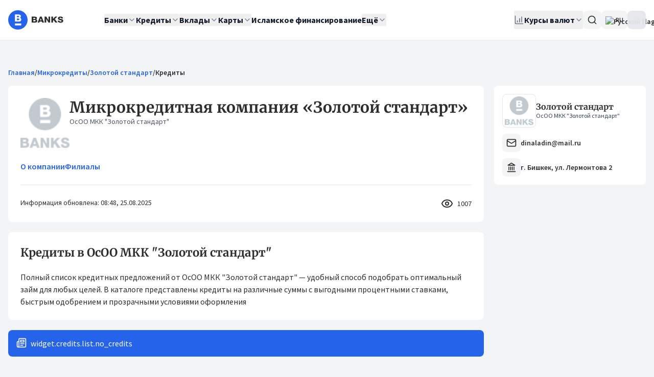

--- FILE ---
content_type: text/html;charset=utf-8
request_url: https://banks.kg/microcredit/golden-standard/credits
body_size: 36683
content:
<!DOCTYPE html><html  lang="ru"><head><script>(function(w,i,g){w[g]=w[g]||[];if(typeof w[g].push=='function')w[g].push(i)})
(window,'GTM-WJ8SST7','google_tags_first_party');</script><script>(function(w,d,s,l){w[l]=w[l]||[];(function(){w[l].push(arguments);})('set', 'developer_id.dYzg1YT', true);
		w[l].push({'gtm.start':new Date().getTime(),event:'gtm.js'});var f=d.getElementsByTagName(s)[0],
		j=d.createElement(s);j.async=true;j.src='/tracking/';
		f.parentNode.insertBefore(j,f);
		})(window,document,'script','dataLayer');</script><meta charset="utf-8">
<meta name="viewport" content="width=device-width, initial-scale=1">
<title>Кредиты в Золотой стандарт &#x2F; Актуальные условия :: Банки Кыргызстана</title>
<link rel="preconnect" href="https://fonts.gstatic.com" crossorigin>
<style>.vue-echarts-container,x-vue-echarts{display:block;height:100%;min-width:0;width:100%}</style>
<style>*,:after,:before{--tw-border-spacing-x:0;--tw-border-spacing-y:0;--tw-translate-x:0;--tw-translate-y:0;--tw-rotate:0;--tw-skew-x:0;--tw-skew-y:0;--tw-scale-x:1;--tw-scale-y:1;--tw-pan-x: ;--tw-pan-y: ;--tw-pinch-zoom: ;--tw-scroll-snap-strictness:proximity;--tw-gradient-from-position: ;--tw-gradient-via-position: ;--tw-gradient-to-position: ;--tw-ordinal: ;--tw-slashed-zero: ;--tw-numeric-figure: ;--tw-numeric-spacing: ;--tw-numeric-fraction: ;--tw-ring-inset: ;--tw-ring-offset-width:0px;--tw-ring-offset-color:#fff;--tw-ring-color:rgba(59,130,246,.5);--tw-ring-offset-shadow:0 0 #0000;--tw-ring-shadow:0 0 #0000;--tw-shadow:0 0 #0000;--tw-shadow-colored:0 0 #0000;--tw-blur: ;--tw-brightness: ;--tw-contrast: ;--tw-grayscale: ;--tw-hue-rotate: ;--tw-invert: ;--tw-saturate: ;--tw-sepia: ;--tw-drop-shadow: ;--tw-backdrop-blur: ;--tw-backdrop-brightness: ;--tw-backdrop-contrast: ;--tw-backdrop-grayscale: ;--tw-backdrop-hue-rotate: ;--tw-backdrop-invert: ;--tw-backdrop-opacity: ;--tw-backdrop-saturate: ;--tw-backdrop-sepia: ;--tw-contain-size: ;--tw-contain-layout: ;--tw-contain-paint: ;--tw-contain-style: }::backdrop{--tw-border-spacing-x:0;--tw-border-spacing-y:0;--tw-translate-x:0;--tw-translate-y:0;--tw-rotate:0;--tw-skew-x:0;--tw-skew-y:0;--tw-scale-x:1;--tw-scale-y:1;--tw-pan-x: ;--tw-pan-y: ;--tw-pinch-zoom: ;--tw-scroll-snap-strictness:proximity;--tw-gradient-from-position: ;--tw-gradient-via-position: ;--tw-gradient-to-position: ;--tw-ordinal: ;--tw-slashed-zero: ;--tw-numeric-figure: ;--tw-numeric-spacing: ;--tw-numeric-fraction: ;--tw-ring-inset: ;--tw-ring-offset-width:0px;--tw-ring-offset-color:#fff;--tw-ring-color:rgba(59,130,246,.5);--tw-ring-offset-shadow:0 0 #0000;--tw-ring-shadow:0 0 #0000;--tw-shadow:0 0 #0000;--tw-shadow-colored:0 0 #0000;--tw-blur: ;--tw-brightness: ;--tw-contrast: ;--tw-grayscale: ;--tw-hue-rotate: ;--tw-invert: ;--tw-saturate: ;--tw-sepia: ;--tw-drop-shadow: ;--tw-backdrop-blur: ;--tw-backdrop-brightness: ;--tw-backdrop-contrast: ;--tw-backdrop-grayscale: ;--tw-backdrop-hue-rotate: ;--tw-backdrop-invert: ;--tw-backdrop-opacity: ;--tw-backdrop-saturate: ;--tw-backdrop-sepia: ;--tw-contain-size: ;--tw-contain-layout: ;--tw-contain-paint: ;--tw-contain-style: }/*! tailwindcss v3.4.18 | MIT License | https://tailwindcss.com*/*,:after,:before{border:0 solid #e5e7eb;box-sizing:border-box}:after,:before{--tw-content:""}:host,html{line-height:1.5;-webkit-text-size-adjust:100%;font-family:Source Sans Pro,ui-sans-serif,system-ui;font-feature-settings:normal;font-variation-settings:normal;-moz-tab-size:4;-o-tab-size:4;tab-size:4;-webkit-tap-highlight-color:transparent}body{line-height:inherit;margin:0}hr{border-top-width:1px;color:inherit;height:0}abbr:where([title]){-webkit-text-decoration:underline dotted;text-decoration:underline dotted}h1,h2,h3,h4,h5,h6{font-size:inherit;font-weight:inherit}a{color:inherit;text-decoration:inherit}b,strong{font-weight:bolder}code,kbd,pre,samp{font-family:ui-monospace,SFMono-Regular,Menlo,Monaco,Consolas,Liberation Mono,Courier New,monospace;font-feature-settings:normal;font-size:1em;font-variation-settings:normal}small{font-size:80%}sub,sup{font-size:75%;line-height:0;position:relative;vertical-align:baseline}sub{bottom:-.25em}sup{top:-.5em}table{border-collapse:collapse;border-color:inherit;text-indent:0}button,input,optgroup,select,textarea{color:inherit;font-family:inherit;font-feature-settings:inherit;font-size:100%;font-variation-settings:inherit;font-weight:inherit;letter-spacing:inherit;line-height:inherit;margin:0;padding:0}button,select{text-transform:none}button,input:where([type=button]),input:where([type=reset]),input:where([type=submit]){-webkit-appearance:button;background-color:transparent;background-image:none}:-moz-focusring{outline:auto}:-moz-ui-invalid{box-shadow:none}progress{vertical-align:baseline}::-webkit-inner-spin-button,::-webkit-outer-spin-button{height:auto}[type=search]{-webkit-appearance:textfield;outline-offset:-2px}::-webkit-search-decoration{-webkit-appearance:none}::-webkit-file-upload-button{-webkit-appearance:button;font:inherit}summary{display:list-item}blockquote,dd,dl,figure,h1,h2,h3,h4,h5,h6,hr,p,pre{margin:0}fieldset{margin:0}fieldset,legend{padding:0}menu,ol,ul{list-style:none;margin:0;padding:0}dialog{padding:0}textarea{resize:vertical}input::-moz-placeholder,textarea::-moz-placeholder{color:#9ca3af;opacity:1}input::placeholder,textarea::placeholder{color:#9ca3af;opacity:1}[role=button],button{cursor:pointer}:disabled{cursor:default}audio,canvas,embed,iframe,img,object,svg,video{display:block;vertical-align:middle}img,video{height:auto;max-width:100%}[hidden]:where(:not([hidden=until-found])){display:none}*,:after,:before{--tw-border-opacity:1;border-color:rgb(229 231 235/var(--tw-border-opacity,1))}::-moz-selection{--tw-bg-opacity:1;background-color:rgb(37 99 235/var(--tw-bg-opacity,1));--tw-text-opacity:1;color:rgb(255 255 255/var(--tw-text-opacity,1))}::selection{--tw-bg-opacity:1;background-color:rgb(37 99 235/var(--tw-bg-opacity,1));--tw-text-opacity:1;color:rgb(255 255 255/var(--tw-text-opacity,1))}body,html{height:100%;--tw-bg-opacity:1;background-color:rgb(243 244 246/var(--tw-bg-opacity,1));font-family:Source Sans Pro,ui-sans-serif,system-ui;--tw-text-opacity:1;color:rgb(45 45 45/var(--tw-text-opacity,1))}body{pointer-events:auto!important}.h1,.h2,.h3,.h4,.h5,.h6,h1,h2,h3,h4,h5,h6{font-family:Merriweather,ui-serif,Georgia;font-weight:700}.h1,h1{font-size:1.5rem;line-height:2rem}@media (min-width:768px){.h1,h1{font-size:2.2rem}}.h2,h2{font-size:1.25rem;line-height:1.75rem}@media (min-width:768px){.h2,h2{font-size:1.75rem}}.h3,h3{font-size:1.125rem;line-height:1.75rem}@media (min-width:768px){.h3,h3{font-size:1.4rem}}.h4,h4{font-size:1.125rem;line-height:1.75rem}@media (min-width:768px){.h4,h4{font-size:1.25rem;line-height:1.75rem}}.h5,h5{font-size:1rem;line-height:1.5rem}@media (min-width:768px){.h5,h5{font-size:1.125rem;line-height:1.75rem}}.h6,h6{font-size:1rem;line-height:1.5rem}a{border-radius:.125rem;--tw-ring-offset-color:#fff;animation-duration:.2s;transition-duration:.2s}a:focus-visible{outline:2px solid transparent;outline-offset:2px;--tw-ring-offset-shadow:var(--tw-ring-inset) 0 0 0 var(--tw-ring-offset-width) var(--tw-ring-offset-color);--tw-ring-shadow:var(--tw-ring-inset) 0 0 0 calc(2px + var(--tw-ring-offset-width)) var(--tw-ring-color);box-shadow:var(--tw-ring-offset-shadow),var(--tw-ring-shadow),var(--tw-shadow,0 0 #0000);--tw-ring-opacity:1;--tw-ring-color:rgb(37 99 235/var(--tw-ring-opacity,1));--tw-ring-offset-width:2px}.hit-title em{font-style:normal;--tw-bg-opacity:1;background-color:rgb(96 165 250/var(--tw-bg-opacity,1));--tw-text-opacity:1;color:rgb(255 255 255/var(--tw-text-opacity,1))}.container{margin-left:auto;margin-right:auto;padding-left:1rem;padding-right:1rem;width:100%}@media (min-width:1400px){.container{max-width:1400px}}#__nuxt{display:flex;flex-direction:column;height:100%}@media (min-width:2880.01px){.container{max-width:1550px}}.sr-only{height:1px;margin:-1px;overflow:hidden;padding:0;position:absolute;width:1px;clip:rect(0,0,0,0);border-width:0;white-space:nowrap}.pointer-events-none{pointer-events:none}.pointer-events-auto{pointer-events:auto}.visible{visibility:visible}.collapse{visibility:collapse}.\!static{position:static!important}.static{position:static}.fixed{position:fixed}.absolute{position:absolute}.\!relative{position:relative!important}.relative{position:relative}.sticky{position:sticky}.inset-0{inset:0}.inset-x-0{left:0;right:0}.inset-y-0{bottom:0;top:0}.\!bottom-auto{bottom:auto!important}.\!top-full{top:100%!important}.-bottom-1\.5{bottom:-.375rem}.-left-6{left:-1.5rem}.-right-1{right:-.25rem}.-right-5{right:-1.25rem}.-right-7{right:-1.75rem}.-top-1{top:-.25rem}.-top-1\.5{top:-.375rem}.bottom-0{bottom:0}.bottom-\[-6px\]{bottom:-6px}.left-0{left:0}.left-1\/2{left:50%}.left-2{left:.5rem}.left-4{left:1rem}.right-0{right:0}.right-1\.5{right:.375rem}.right-3{right:.75rem}.right-4{right:1rem}.right-8{right:2rem}.right-\[-1px\]{right:-1px}.right-\[-6px\]{right:-6px}.top-0{top:0}.top-0\.5{top:.125rem}.top-1\/2{top:50%}.top-2{top:.5rem}.top-3{top:.75rem}.top-3\.5{top:.875rem}.top-32{top:8rem}.top-4{top:1rem}.top-\[-1px\]{top:-1px}.top-\[20px\]{top:20px}.z-0{z-index:0}.z-10{z-index:10}.z-20{z-index:20}.z-50{z-index:50}.z-\[100\]{z-index:100}.col-span-2{grid-column:span 2/span 2}.m-0{margin:0}.\!my-8{margin-bottom:2rem!important;margin-top:2rem!important}.-mx-1{margin-left:-.25rem;margin-right:-.25rem}.-mx-4{margin-left:-1rem;margin-right:-1rem}.mx-2{margin-left:.5rem;margin-right:.5rem}.mx-4{margin-left:1rem;margin-right:1rem}.mx-auto{margin-left:auto;margin-right:auto}.my-1{margin-bottom:.25rem;margin-top:.25rem}.my-2{margin-bottom:.5rem;margin-top:.5rem}.my-4{margin-bottom:1rem;margin-top:1rem}.my-8{margin-bottom:2rem;margin-top:2rem}.\!mb-4{margin-bottom:1rem!important}.\!mt-0{margin-top:0!important}.\!mt-6{margin-top:1.5rem!important}.-mb-5{margin-bottom:-1.25rem}.-mr-4{margin-right:-1rem}.mb-0{margin-bottom:0}.mb-1{margin-bottom:.25rem}.mb-2{margin-bottom:.5rem}.mb-3{margin-bottom:.75rem}.mb-4{margin-bottom:1rem}.mb-5{margin-bottom:1.25rem}.mb-6{margin-bottom:1.5rem}.mb-8{margin-bottom:2rem}.ml-1{margin-left:.25rem}.ml-10{margin-left:2.5rem}.ml-16{margin-left:4rem}.ml-2{margin-left:.5rem}.ml-20{margin-left:5rem}.ml-28{margin-left:7rem}.ml-3{margin-left:.75rem}.ml-4{margin-left:1rem}.ml-6{margin-left:1.5rem}.ml-8{margin-left:2rem}.ml-auto{margin-left:auto}.mr-0\.5{margin-right:.125rem}.mr-1{margin-right:.25rem}.mr-2{margin-right:.5rem}.mr-3{margin-right:.75rem}.mr-4{margin-right:1rem}.mr-auto{margin-right:auto}.mt-0{margin-top:0}.mt-0\.5{margin-top:.125rem}.mt-1{margin-top:.25rem}.mt-1\.5{margin-top:.375rem}.mt-10{margin-top:2.5rem}.mt-2{margin-top:.5rem}.mt-3{margin-top:.75rem}.mt-3\.5{margin-top:.875rem}.mt-4{margin-top:1rem}.mt-5{margin-top:1.25rem}.mt-6{margin-top:1.5rem}.mt-7{margin-top:1.75rem}.mt-8{margin-top:2rem}.mt-auto{margin-top:auto}.line-clamp-3{display:-webkit-box;overflow:hidden;-webkit-box-orient:vertical;-webkit-line-clamp:3}.block{display:block}.inline-block{display:inline-block}.inline{display:inline}.flex{display:flex}.inline-flex{display:inline-flex}.table{display:table}.grid{display:grid}.hidden{display:none}.aspect-square{aspect-ratio:1/1}.size-10{height:2.5rem;width:2.5rem}.size-12{height:3rem;width:3rem}.size-3{height:.75rem;width:.75rem}.size-4{height:1rem;width:1rem}.size-5{height:1.25rem;width:1.25rem}.size-6{height:1.5rem;width:1.5rem}.size-7{height:1.75rem;width:1.75rem}.size-8{height:2rem;width:2rem}.size-9{height:2.25rem;width:2.25rem}.size-\[18\.5rem\]{height:18.5rem;width:18.5rem}.size-\[8\.375rem\]{height:8.375rem;width:8.375rem}.\!h-10{height:2.5rem!important}.h-0{height:0}.h-0\.5{height:.125rem}.h-10{height:2.5rem}.h-11{height:2.75rem}.h-12{height:3rem}.h-14{height:3.5rem}.h-16{height:4rem}.h-2{height:.5rem}.h-2\.5{height:.625rem}.h-20{height:5rem}.h-24{height:6rem}.h-3{height:.75rem}.h-3\.5{height:.875rem}.h-4{height:1rem}.h-48{height:12rem}.h-5{height:1.25rem}.h-6{height:1.5rem}.h-7{height:1.75rem}.h-8{height:2rem}.h-80{height:20rem}.h-9{height:2.25rem}.h-\[--reka-select-trigger-height\]{height:var(--reka-select-trigger-height)}.h-\[15px\]{height:15px}.h-\[2\.25rem\]{height:2.25rem}.h-\[260px\]{height:260px}.h-\[28px\]{height:28px}.h-\[356px\]{height:356px}.h-\[38px\]{height:38px}.h-\[400px\]{height:400px}.h-\[52px\]{height:52px}.h-\[800px\]{height:800px}.h-auto{height:auto}.h-full{height:100%}.h-px{height:1px}.max-h-96{max-height:24rem}.max-h-\[67vh\]{max-height:67vh}.max-h-\[816px\]{max-height:816px}.max-h-\[90vh\]{max-height:90vh}.max-h-screen{max-height:100vh}.min-h-20{min-height:5rem}.min-h-32{min-height:8rem}.min-h-\[32px\]{min-height:32px}.min-h-\[48px\]{min-height:48px}.min-h-\[50vh\]{min-height:50vh}.min-h-\[52px\]{min-height:52px}.min-h-\[575px\]{min-height:575px}.min-h-\[600px\]{min-height:600px}.min-h-\[60vh\]{min-height:60vh}.min-h-\[68px\]{min-height:68px}.min-h-\[98px\]{min-height:98px}.min-h-\[calc\(100vw\*0\.865\)\]{min-height:86.5vw}.\!w-\[90\%\]{width:90%!important}.\!w-auto{width:auto!important}.w-1\.5{width:.375rem}.w-1\/2{width:50%}.w-1\/3{width:33.333333%}.w-1\/4{width:25%}.w-10{width:2.5rem}.w-11{width:2.75rem}.w-12{width:3rem}.w-14{width:3.5rem}.w-16{width:4rem}.w-2{width:.5rem}.w-2\.5{width:.625rem}.w-2\/3{width:66.666667%}.w-2\/4{width:50%}.w-20{width:5rem}.w-24{width:6rem}.w-28{width:7rem}.w-3{width:.75rem}.w-3\.5{width:.875rem}.w-3\/4{width:75%}.w-32{width:8rem}.w-36{width:9rem}.w-4{width:1rem}.w-4\/5{width:80%}.w-40{width:10rem}.w-48{width:12rem}.w-5{width:1.25rem}.w-56{width:14rem}.w-6{width:1.5rem}.w-60{width:15rem}.w-64{width:16rem}.w-7{width:1.75rem}.w-72{width:18rem}.w-8{width:2rem}.w-9{width:2.25rem}.w-\[100px\]{width:100px}.w-\[130px\]{width:130px}.w-\[140px\]{width:140px}.w-\[160px\]{width:160px}.w-\[18\.5rem\]{width:18.5rem}.w-\[340px\]{width:340px}.w-\[360px\]{width:360px}.w-\[500px\]{width:500px}.w-\[80px\]{width:80px}.w-\[90\%\]{width:90%}.w-auto{width:auto}.w-fit{width:-moz-fit-content;width:fit-content}.w-full{width:100%}.min-w-0{min-width:0}.min-w-10{min-width:2.5rem}.min-w-14{min-width:3.5rem}.min-w-24{min-width:6rem}.min-w-32{min-width:8rem}.min-w-36{min-width:9rem}.min-w-4{min-width:1rem}.min-w-5{min-width:1.25rem}.min-w-8{min-width:2rem}.min-w-9{min-width:2.25rem}.min-w-\[--reka-select-trigger-width\]{min-width:var(--reka-select-trigger-width)}.min-w-\[100px\]{min-width:100px}.min-w-\[1200px\]{min-width:1200px}.min-w-\[140px\]{min-width:140px}.min-w-\[150px\]{min-width:150px}.min-w-\[240px\]{min-width:240px}.min-w-\[280px\]{min-width:280px}.min-w-\[328px\]{min-width:328px}.min-w-\[3rem\]{min-width:3rem}.min-w-fit{min-width:-moz-fit-content;min-width:fit-content}.max-w-2xl{max-width:42rem}.max-w-3xl{max-width:48rem}.max-w-40{max-width:10rem}.max-w-48{max-width:12rem}.max-w-4xl{max-width:56rem}.max-w-6xl{max-width:72rem}.max-w-\[100px\]{max-width:100px}.max-w-\[125px\]{max-width:125px}.max-w-\[140px\]{max-width:140px}.max-w-full{max-width:100%}.max-w-lg{max-width:32rem}.max-w-md{max-width:28rem}.max-w-none{max-width:none}.max-w-sm{max-width:24rem}.max-w-xl{max-width:36rem}.max-w-xs{max-width:20rem}.flex-1{flex:1 1 0%}.flex-shrink{flex-shrink:1}.flex-shrink-0,.shrink-0{flex-shrink:0}.flex-grow,.grow{flex-grow:1}.caption-bottom{caption-side:bottom}.border-collapse{border-collapse:collapse}.border-separate{border-collapse:separate}.border-spacing-0{--tw-border-spacing-x:0px;--tw-border-spacing-y:0px;border-spacing:var(--tw-border-spacing-x) var(--tw-border-spacing-y)}.-translate-x-1\/2{--tw-translate-x:-50%}.-translate-x-1\/2,.-translate-y-1\/2{transform:translate(var(--tw-translate-x),var(--tw-translate-y)) rotate(var(--tw-rotate)) skew(var(--tw-skew-x)) skewY(var(--tw-skew-y)) scaleX(var(--tw-scale-x)) scaleY(var(--tw-scale-y))}.-translate-y-1\/2{--tw-translate-y:-50%}.translate-y-0{--tw-translate-y:0px}.rotate-180,.translate-y-0{transform:translate(var(--tw-translate-x),var(--tw-translate-y)) rotate(var(--tw-rotate)) skew(var(--tw-skew-x)) skewY(var(--tw-skew-y)) scaleX(var(--tw-scale-x)) scaleY(var(--tw-scale-y))}.rotate-180{--tw-rotate:180deg}.scale-110{--tw-scale-x:1.1;--tw-scale-y:1.1}.scale-110,.transform{transform:translate(var(--tw-translate-x),var(--tw-translate-y)) rotate(var(--tw-rotate)) skew(var(--tw-skew-x)) skewY(var(--tw-skew-y)) scaleX(var(--tw-scale-x)) scaleY(var(--tw-scale-y))}@keyframes pulse{50%{opacity:.5}}.animate-pulse{animation:pulse 2s cubic-bezier(.4,0,.6,1) infinite}@keyframes spin{to{transform:rotate(1turn)}}.animate-spin{animation:spin 1s linear infinite}.cursor-default{cursor:default}.cursor-help{cursor:help}.cursor-not-allowed{cursor:not-allowed}.cursor-pointer{cursor:pointer}.touch-none{touch-action:none}.select-none{-webkit-user-select:none;-moz-user-select:none;user-select:none}.resize-none{resize:none}.resize{resize:both}.grid-cols-1{grid-template-columns:repeat(1,minmax(0,1fr))}.grid-cols-2{grid-template-columns:repeat(2,minmax(0,1fr))}.grid-cols-3{grid-template-columns:repeat(3,minmax(0,1fr))}.flex-row{flex-direction:row}.flex-col{flex-direction:column}.flex-col-reverse{flex-direction:column-reverse}.flex-wrap{flex-wrap:wrap}.place-items-center{place-items:center}.content-start{align-content:flex-start}.items-start{align-items:flex-start}.items-end{align-items:flex-end}.\!items-center{align-items:center!important}.items-center{align-items:center}.items-stretch{align-items:stretch}.justify-start{justify-content:flex-start}.justify-end{justify-content:flex-end}.justify-center{justify-content:center}.justify-between{justify-content:space-between}.gap-0{gap:0}.gap-0\.5{gap:.125rem}.gap-1{gap:.25rem}.gap-1\.5{gap:.375rem}.gap-2{gap:.5rem}.gap-2\.5{gap:.625rem}.gap-3{gap:.75rem}.gap-3\.5{gap:.875rem}.gap-4{gap:1rem}.gap-5{gap:1.25rem}.gap-6{gap:1.5rem}.gap-7{gap:1.75rem}.gap-8{gap:2rem}.gap-x-14{-moz-column-gap:3.5rem;column-gap:3.5rem}.gap-x-2{-moz-column-gap:.5rem;column-gap:.5rem}.gap-x-6{-moz-column-gap:1.5rem;column-gap:1.5rem}.gap-y-1\.5{row-gap:.375rem}.gap-y-2{row-gap:.5rem}.gap-y-3{row-gap:.75rem}.gap-y-4{row-gap:1rem}.space-x-2>:not([hidden])~:not([hidden]){--tw-space-x-reverse:0;margin-left:calc(.5rem*(1 - var(--tw-space-x-reverse)));margin-right:calc(.5rem*var(--tw-space-x-reverse))}.space-x-3>:not([hidden])~:not([hidden]){--tw-space-x-reverse:0;margin-left:calc(.75rem*(1 - var(--tw-space-x-reverse)));margin-right:calc(.75rem*var(--tw-space-x-reverse))}.space-x-6>:not([hidden])~:not([hidden]){--tw-space-x-reverse:0;margin-left:calc(1.5rem*(1 - var(--tw-space-x-reverse)));margin-right:calc(1.5rem*var(--tw-space-x-reverse))}.space-y-0>:not([hidden])~:not([hidden]){--tw-space-y-reverse:0;margin-bottom:calc(0px*var(--tw-space-y-reverse));margin-top:calc(0px*(1 - var(--tw-space-y-reverse)))}.space-y-0\.5>:not([hidden])~:not([hidden]){--tw-space-y-reverse:0;margin-bottom:calc(.125rem*var(--tw-space-y-reverse));margin-top:calc(.125rem*(1 - var(--tw-space-y-reverse)))}.space-y-1>:not([hidden])~:not([hidden]){--tw-space-y-reverse:0;margin-bottom:calc(.25rem*var(--tw-space-y-reverse));margin-top:calc(.25rem*(1 - var(--tw-space-y-reverse)))}.space-y-1\.5>:not([hidden])~:not([hidden]){--tw-space-y-reverse:0;margin-bottom:calc(.375rem*var(--tw-space-y-reverse));margin-top:calc(.375rem*(1 - var(--tw-space-y-reverse)))}.space-y-2>:not([hidden])~:not([hidden]){--tw-space-y-reverse:0;margin-bottom:calc(.5rem*var(--tw-space-y-reverse));margin-top:calc(.5rem*(1 - var(--tw-space-y-reverse)))}.space-y-2\.5>:not([hidden])~:not([hidden]){--tw-space-y-reverse:0;margin-bottom:calc(.625rem*var(--tw-space-y-reverse));margin-top:calc(.625rem*(1 - var(--tw-space-y-reverse)))}.space-y-3>:not([hidden])~:not([hidden]){--tw-space-y-reverse:0;margin-bottom:calc(.75rem*var(--tw-space-y-reverse));margin-top:calc(.75rem*(1 - var(--tw-space-y-reverse)))}.space-y-4>:not([hidden])~:not([hidden]){--tw-space-y-reverse:0;margin-bottom:calc(1rem*var(--tw-space-y-reverse));margin-top:calc(1rem*(1 - var(--tw-space-y-reverse)))}.space-y-5>:not([hidden])~:not([hidden]){--tw-space-y-reverse:0;margin-bottom:calc(1.25rem*var(--tw-space-y-reverse));margin-top:calc(1.25rem*(1 - var(--tw-space-y-reverse)))}.space-y-6>:not([hidden])~:not([hidden]){--tw-space-y-reverse:0;margin-bottom:calc(1.5rem*var(--tw-space-y-reverse));margin-top:calc(1.5rem*(1 - var(--tw-space-y-reverse)))}.space-y-8>:not([hidden])~:not([hidden]){--tw-space-y-reverse:0;margin-bottom:calc(2rem*var(--tw-space-y-reverse));margin-top:calc(2rem*(1 - var(--tw-space-y-reverse)))}.divide-y>:not([hidden])~:not([hidden]){--tw-divide-y-reverse:0;border-bottom-width:calc(1px*var(--tw-divide-y-reverse));border-top-width:calc(1px*(1 - var(--tw-divide-y-reverse)))}.divide-gray-100>:not([hidden])~:not([hidden]){--tw-divide-opacity:1;border-color:rgb(243 244 246/var(--tw-divide-opacity,1))}.overflow-auto{overflow:auto}.overflow-hidden{overflow:hidden}.overflow-x-auto{overflow-x:auto}.overflow-y-auto{overflow-y:auto}.truncate{overflow:hidden;text-overflow:ellipsis;white-space:nowrap}.\!whitespace-normal{white-space:normal!important}.whitespace-nowrap{white-space:nowrap}.whitespace-pre-line{white-space:pre-line}.break-words{overflow-wrap:break-word}.rounded{border-radius:.25rem}.rounded-2xl{border-radius:1rem}.rounded-\[16px\]{border-radius:16px}.rounded-\[6px\]{border-radius:6px}.rounded-\[inherit\]{border-radius:inherit}.rounded-full{border-radius:9999px}.rounded-lg{border-radius:.5rem}.rounded-md{border-radius:.375rem}.rounded-none{border-radius:0}.rounded-sm{border-radius:.125rem}.rounded-xl{border-radius:.75rem}.rounded-b-xl{border-bottom-left-radius:.75rem;border-bottom-right-radius:.75rem}.rounded-t-xl{border-top-left-radius:.75rem;border-top-right-radius:.75rem}.rounded-bl-2xl{border-bottom-left-radius:1rem}.rounded-bl-lg{border-bottom-left-radius:.5rem}.rounded-bl-md{border-bottom-left-radius:.375rem}.rounded-br-lg{border-bottom-right-radius:.5rem}.rounded-tl-lg{border-top-left-radius:.5rem}.rounded-tr-lg{border-top-right-radius:.5rem}.border{border-width:1px}.border-0{border-width:0}.border-2{border-width:2px}.border-y{border-bottom-width:1px;border-top-width:1px}.\!border-b-0{border-bottom-width:0!important}.border-b{border-bottom-width:1px}.border-b-2{border-bottom-width:2px}.border-l{border-left-width:1px}.border-l-4{border-left-width:4px}.border-r{border-right-width:1px}.border-t{border-top-width:1px}.border-t-2{border-top-width:2px}.border-dashed{border-style:dashed}.border-none{border-style:none}.\!border-orange-600{--tw-border-opacity:1!important;border-color:rgb(234 88 12/var(--tw-border-opacity,1))!important}.border-blue-100{--tw-border-opacity:1;border-color:rgb(219 234 254/var(--tw-border-opacity,1))}.border-blue-200{--tw-border-opacity:1;border-color:rgb(191 219 254/var(--tw-border-opacity,1))}.border-blue-300{--tw-border-opacity:1;border-color:rgb(147 197 253/var(--tw-border-opacity,1))}.border-blue-600{--tw-border-opacity:1;border-color:rgb(37 99 235/var(--tw-border-opacity,1))}.border-brand-gray{--tw-border-opacity:1;border-color:rgb(45 45 45/var(--tw-border-opacity,1))}.border-gray-100{--tw-border-opacity:1;border-color:rgb(243 244 246/var(--tw-border-opacity,1))}.border-gray-200{--tw-border-opacity:1;border-color:rgb(229 231 235/var(--tw-border-opacity,1))}.border-gray-300{--tw-border-opacity:1;border-color:rgb(209 213 219/var(--tw-border-opacity,1))}.border-gray-400{--tw-border-opacity:1;border-color:rgb(156 163 175/var(--tw-border-opacity,1))}.border-green-200{--tw-border-opacity:1;border-color:rgb(187 247 208/var(--tw-border-opacity,1))}.border-orange-600{--tw-border-opacity:1;border-color:rgb(234 88 12/var(--tw-border-opacity,1))}.border-red-200{--tw-border-opacity:1;border-color:rgb(254 202 202/var(--tw-border-opacity,1))}.border-red-300{--tw-border-opacity:1;border-color:rgb(252 165 165/var(--tw-border-opacity,1))}.border-red-50{--tw-border-opacity:1;border-color:rgb(254 242 242/var(--tw-border-opacity,1))}.border-red-500{--tw-border-opacity:1;border-color:rgb(239 68 68/var(--tw-border-opacity,1))}.border-sky-800{--tw-border-opacity:1;border-color:rgb(7 89 133/var(--tw-border-opacity,1))}.border-transparent{border-color:transparent}.border-white{--tw-border-opacity:1;border-color:rgb(255 255 255/var(--tw-border-opacity,1))}.border-yellow-400{--tw-border-opacity:1;border-color:rgb(250 204 21/var(--tw-border-opacity,1))}.border-l-transparent{border-left-color:transparent}.border-t-transparent{border-top-color:transparent}.\!bg-red-50{--tw-bg-opacity:1!important;background-color:rgb(254 242 242/var(--tw-bg-opacity,1))!important}.bg-\[\#333\]{--tw-bg-opacity:1;background-color:rgb(51 51 51/var(--tw-bg-opacity,1))}.bg-black\/30{background-color:#0000004d}.bg-black\/50{background-color:#00000080}.bg-black\/80{background-color:#000c}.bg-blue-100{--tw-bg-opacity:1;background-color:rgb(219 234 254/var(--tw-bg-opacity,1))}.bg-blue-200{--tw-bg-opacity:1;background-color:rgb(191 219 254/var(--tw-bg-opacity,1))}.bg-blue-400{--tw-bg-opacity:1;background-color:rgb(96 165 250/var(--tw-bg-opacity,1))}.bg-blue-50{--tw-bg-opacity:1;background-color:rgb(239 246 255/var(--tw-bg-opacity,1))}.bg-blue-600{--tw-bg-opacity:1;background-color:rgb(37 99 235/var(--tw-bg-opacity,1))}.bg-brand-gray{--tw-bg-opacity:1;background-color:rgb(45 45 45/var(--tw-bg-opacity,1))}.bg-gray-100{--tw-bg-opacity:1;background-color:rgb(243 244 246/var(--tw-bg-opacity,1))}.bg-gray-100\/50{background-color:#f3f4f680}.bg-gray-200{--tw-bg-opacity:1;background-color:rgb(229 231 235/var(--tw-bg-opacity,1))}.bg-gray-200\/60{background-color:#e5e7eb99}.bg-gray-300{--tw-bg-opacity:1;background-color:rgb(209 213 219/var(--tw-bg-opacity,1))}.bg-gray-400{--tw-bg-opacity:1;background-color:rgb(156 163 175/var(--tw-bg-opacity,1))}.bg-gray-50{--tw-bg-opacity:1;background-color:rgb(249 250 251/var(--tw-bg-opacity,1))}.bg-gray-50\/30{background-color:#f9fafb4d}.bg-gray-600\/50{background-color:#4b556380}.bg-green-100{--tw-bg-opacity:1;background-color:rgb(220 252 231/var(--tw-bg-opacity,1))}.bg-green-200{--tw-bg-opacity:1;background-color:rgb(187 247 208/var(--tw-bg-opacity,1))}.bg-green-400{--tw-bg-opacity:1;background-color:rgb(74 222 128/var(--tw-bg-opacity,1))}.bg-green-50{--tw-bg-opacity:1;background-color:rgb(240 253 244/var(--tw-bg-opacity,1))}.bg-green-500{--tw-bg-opacity:1;background-color:rgb(34 197 94/var(--tw-bg-opacity,1))}.bg-indigo-100{--tw-bg-opacity:1;background-color:rgb(224 231 255/var(--tw-bg-opacity,1))}.bg-orange-50{--tw-bg-opacity:1;background-color:rgb(255 247 237/var(--tw-bg-opacity,1))}.bg-orange-600{--tw-bg-opacity:1;background-color:rgb(234 88 12/var(--tw-bg-opacity,1))}.bg-pink-50{--tw-bg-opacity:1;background-color:rgb(253 242 248/var(--tw-bg-opacity,1))}.bg-red-100{--tw-bg-opacity:1;background-color:rgb(254 226 226/var(--tw-bg-opacity,1))}.bg-red-50{--tw-bg-opacity:1;background-color:rgb(254 242 242/var(--tw-bg-opacity,1))}.bg-red-500{--tw-bg-opacity:1;background-color:rgb(239 68 68/var(--tw-bg-opacity,1))}.bg-sky-600{--tw-bg-opacity:1;background-color:rgb(2 132 199/var(--tw-bg-opacity,1))}.bg-sky-700{--tw-bg-opacity:1;background-color:rgb(3 105 161/var(--tw-bg-opacity,1))}.bg-sky-800{--tw-bg-opacity:1;background-color:rgb(7 89 133/var(--tw-bg-opacity,1))}.bg-slate-950{--tw-bg-opacity:1;background-color:rgb(2 6 23/var(--tw-bg-opacity,1))}.bg-transparent{background-color:transparent}.bg-white{--tw-bg-opacity:1;background-color:rgb(255 255 255/var(--tw-bg-opacity,1))}.bg-white\/80{background-color:#fffc}.bg-white\/90{background-color:#ffffffe6}.bg-yellow-50{--tw-bg-opacity:1;background-color:rgb(254 252 232/var(--tw-bg-opacity,1))}.bg-yellow-500{--tw-bg-opacity:1;background-color:rgb(234 179 8/var(--tw-bg-opacity,1))}.bg-gradient-to-br{background-image:linear-gradient(to bottom right,var(--tw-gradient-stops))}.bg-gradient-to-l{background-image:linear-gradient(to left,var(--tw-gradient-stops))}.bg-gradient-to-r{background-image:linear-gradient(to right,var(--tw-gradient-stops))}.from-\[\#0395DE\]{--tw-gradient-from:#0395de var(--tw-gradient-from-position);--tw-gradient-to:rgba(3,149,222,0) var(--tw-gradient-to-position);--tw-gradient-stops:var(--tw-gradient-from),var(--tw-gradient-to)}.from-\[\#D5E9FF\]{--tw-gradient-from:#d5e9ff var(--tw-gradient-from-position);--tw-gradient-to:rgba(213,233,255,0) var(--tw-gradient-to-position);--tw-gradient-stops:var(--tw-gradient-from),var(--tw-gradient-to)}.from-\[\#D9FFD5\]{--tw-gradient-from:#d9ffd5 var(--tw-gradient-from-position);--tw-gradient-to:rgba(217,255,213,0) var(--tw-gradient-to-position);--tw-gradient-stops:var(--tw-gradient-from),var(--tw-gradient-to)}.from-\[\#FFE7D5\]{--tw-gradient-from:#ffe7d5 var(--tw-gradient-from-position);--tw-gradient-to:rgba(255,231,213,0) var(--tw-gradient-to-position);--tw-gradient-stops:var(--tw-gradient-from),var(--tw-gradient-to)}.from-amber-600{--tw-gradient-from:#d97706 var(--tw-gradient-from-position);--tw-gradient-to:rgba(217,119,6,0) var(--tw-gradient-to-position);--tw-gradient-stops:var(--tw-gradient-from),var(--tw-gradient-to)}.from-blue-50{--tw-gradient-from:#eff6ff var(--tw-gradient-from-position);--tw-gradient-to:rgba(239,246,255,0) var(--tw-gradient-to-position);--tw-gradient-stops:var(--tw-gradient-from),var(--tw-gradient-to)}.from-blue-600{--tw-gradient-from:#2563eb var(--tw-gradient-from-position);--tw-gradient-to:rgba(37,99,235,0) var(--tw-gradient-to-position);--tw-gradient-stops:var(--tw-gradient-from),var(--tw-gradient-to)}.from-gray-100{--tw-gradient-from:#f3f4f6 var(--tw-gradient-from-position);--tw-gradient-to:rgba(243,244,246,0) var(--tw-gradient-to-position);--tw-gradient-stops:var(--tw-gradient-from),var(--tw-gradient-to)}.from-gray-300{--tw-gradient-from:#d1d5db var(--tw-gradient-from-position);--tw-gradient-to:rgba(209,213,219,0) var(--tw-gradient-to-position);--tw-gradient-stops:var(--tw-gradient-from),var(--tw-gradient-to)}.from-yellow-400{--tw-gradient-from:#facc15 var(--tw-gradient-from-position);--tw-gradient-to:rgba(250,204,21,0) var(--tw-gradient-to-position);--tw-gradient-stops:var(--tw-gradient-from),var(--tw-gradient-to)}.to-\[\#0496E3\]{--tw-gradient-to:#0496e3 var(--tw-gradient-to-position)}.to-\[\#FFFFFF\]{--tw-gradient-to:#fff var(--tw-gradient-to-position)}.to-amber-500{--tw-gradient-to:#f59e0b var(--tw-gradient-to-position)}.to-amber-700{--tw-gradient-to:#b45309 var(--tw-gradient-to-position)}.to-blue-100{--tw-gradient-to:#dbeafe var(--tw-gradient-to-position)}.to-blue-600{--tw-gradient-to:#2563eb var(--tw-gradient-to-position)}.to-gray-400{--tw-gradient-to:#9ca3af var(--tw-gradient-to-position)}.to-indigo-50{--tw-gradient-to:#eef2ff var(--tw-gradient-to-position)}.to-purple-600{--tw-gradient-to:#9333ea var(--tw-gradient-to-position)}.to-transparent{--tw-gradient-to:transparent var(--tw-gradient-to-position)}.bg-cover{background-size:cover}.bg-center{background-position:50%}.bg-no-repeat{background-repeat:no-repeat}.fill-current{fill:currentColor}.fill-white{fill:#fff}.object-contain{-o-object-fit:contain;object-fit:contain}.object-cover{-o-object-fit:cover;object-fit:cover}.\!p-0{padding:0!important}.\!p-6{padding:1.5rem!important}.p-0{padding:0}.p-0\.5{padding:.125rem}.p-1{padding:.25rem}.p-1\.5{padding:.375rem}.p-2{padding:.5rem}.p-3{padding:.75rem}.p-4{padding:1rem}.p-6{padding:1.5rem}.p-8{padding:2rem}.p-\[6px\]{padding:6px}.p-px{padding:1px}.\!px-2{padding-left:.5rem!important;padding-right:.5rem!important}.px-0{padding-left:0;padding-right:0}.px-1{padding-left:.25rem;padding-right:.25rem}.px-1\.5{padding-left:.375rem;padding-right:.375rem}.px-16{padding-left:4rem;padding-right:4rem}.px-2{padding-left:.5rem;padding-right:.5rem}.px-2\.5{padding-left:.625rem;padding-right:.625rem}.px-3{padding-left:.75rem;padding-right:.75rem}.px-4{padding-left:1rem;padding-right:1rem}.px-5{padding-left:1.25rem;padding-right:1.25rem}.px-6{padding-left:1.5rem;padding-right:1.5rem}.px-8{padding-left:2rem;padding-right:2rem}.py-1{padding-bottom:.25rem;padding-top:.25rem}.py-1\.5{padding-bottom:.375rem;padding-top:.375rem}.py-10{padding-bottom:2.5rem;padding-top:2.5rem}.py-12{padding-bottom:3rem;padding-top:3rem}.py-2{padding-bottom:.5rem;padding-top:.5rem}.py-2\.5{padding-bottom:.625rem;padding-top:.625rem}.py-3{padding-bottom:.75rem;padding-top:.75rem}.py-4{padding-bottom:1rem;padding-top:1rem}.py-5{padding-bottom:1.25rem;padding-top:1.25rem}.py-6{padding-bottom:1.5rem;padding-top:1.5rem}.py-7{padding-bottom:1.75rem;padding-top:1.75rem}.py-8{padding-bottom:2rem;padding-top:2rem}.pb-3{padding-bottom:.75rem}.pb-4{padding-bottom:1rem}.pb-6{padding-bottom:1.5rem}.pb-8{padding-bottom:2rem}.pl-0{padding-left:0}.pl-12{padding-left:3rem}.pl-14{padding-left:3.5rem}.pl-16{padding-left:4rem}.pl-2{padding-left:.5rem}.pl-4{padding-left:1rem}.pl-8{padding-left:2rem}.pr-0{padding-right:0}.pr-10{padding-right:2.5rem}.pr-12{padding-right:3rem}.pr-14{padding-right:3.5rem}.pr-2{padding-right:.5rem}.pr-3{padding-right:.75rem}.pr-4{padding-right:1rem}.pr-5{padding-right:1.25rem}.pr-9{padding-right:2.25rem}.pt-0{padding-top:0}.pt-1{padding-top:.25rem}.pt-2{padding-top:.5rem}.pt-3{padding-top:.75rem}.pt-4{padding-top:1rem}.pt-6{padding-top:1.5rem}.text-left{text-align:left}.text-center{text-align:center}.text-right{text-align:right}.text-start{text-align:start}.align-top{vertical-align:top}.align-middle{vertical-align:middle}.align-bottom{vertical-align:bottom}.font-sans{font-family:Source Sans Pro,ui-sans-serif,system-ui}.font-serif{font-family:Merriweather,ui-serif,Georgia}.\!text-base{font-size:1rem!important;line-height:1.5rem!important}.\!text-sm{font-size:.875rem!important;line-height:1.25rem!important}.text-2xl{font-size:1.5rem;line-height:2rem}.text-3xl{font-size:1.875rem;line-height:2.25rem}.text-\[10px\]{font-size:10px}.text-\[1rem\],.text-base{font-size:1rem}.text-base{line-height:1.5rem}.text-lg{font-size:1.125rem;line-height:1.75rem}.text-sm{font-size:.875rem;line-height:1.25rem}.text-sm\/4{font-size:.875rem;line-height:1rem}.text-xl{font-size:1.25rem;line-height:1.75rem}.text-xs,.text-xs\/4{font-size:.75rem;line-height:1rem}.\!font-bold{font-weight:700!important}.font-bold{font-weight:700}.font-medium{font-weight:500}.font-normal{font-weight:400}.font-semibold{font-weight:600}.uppercase{text-transform:uppercase}.lowercase{text-transform:lowercase}.capitalize{text-transform:capitalize}.italic{font-style:italic}.\!leading-4{line-height:1rem!important}.\!leading-5{line-height:1.25rem!important}.\!leading-6{line-height:1.5rem!important}.\!leading-8{line-height:2rem!important}.leading-3{line-height:.75rem}.leading-4{line-height:1rem}.leading-5{line-height:1.25rem}.leading-8{line-height:2rem}.leading-none{line-height:1}.leading-relaxed{line-height:1.625}.leading-tight{line-height:1.25}.tracking-tight{letter-spacing:-.025em}.tracking-wide{letter-spacing:.025em}.tracking-widest{letter-spacing:.1em}.\!text-gray-900{--tw-text-opacity:1!important;color:rgb(17 24 39/var(--tw-text-opacity,1))!important}.\!text-slate-100{--tw-text-opacity:1!important;color:rgb(241 245 249/var(--tw-text-opacity,1))!important}.\!text-slate-200{--tw-text-opacity:1!important;color:rgb(226 232 240/var(--tw-text-opacity,1))!important}.text-black{--tw-text-opacity:1;color:rgb(0 0 0/var(--tw-text-opacity,1))}.text-blue-600{--tw-text-opacity:1;color:rgb(37 99 235/var(--tw-text-opacity,1))}.text-blue-700{--tw-text-opacity:1;color:rgb(29 78 216/var(--tw-text-opacity,1))}.text-blue-800{--tw-text-opacity:1;color:rgb(30 64 175/var(--tw-text-opacity,1))}.text-blue-900{--tw-text-opacity:1;color:rgb(30 58 138/var(--tw-text-opacity,1))}.text-brand-gray{--tw-text-opacity:1;color:rgb(45 45 45/var(--tw-text-opacity,1))}.text-current{color:currentColor}.text-cyan-400{--tw-text-opacity:1;color:rgb(34 211 238/var(--tw-text-opacity,1))}.text-gray-300{--tw-text-opacity:1;color:rgb(209 213 219/var(--tw-text-opacity,1))}.text-gray-400{--tw-text-opacity:1;color:rgb(156 163 175/var(--tw-text-opacity,1))}.text-gray-500{--tw-text-opacity:1;color:rgb(107 114 128/var(--tw-text-opacity,1))}.text-gray-600{--tw-text-opacity:1;color:rgb(75 85 99/var(--tw-text-opacity,1))}.text-gray-700{--tw-text-opacity:1;color:rgb(55 65 81/var(--tw-text-opacity,1))}.text-gray-800{--tw-text-opacity:1;color:rgb(31 41 55/var(--tw-text-opacity,1))}.text-gray-900{--tw-text-opacity:1;color:rgb(17 24 39/var(--tw-text-opacity,1))}.text-gray-950{--tw-text-opacity:1;color:rgb(3 7 18/var(--tw-text-opacity,1))}.text-green-500{--tw-text-opacity:1;color:rgb(34 197 94/var(--tw-text-opacity,1))}.text-green-600{--tw-text-opacity:1;color:rgb(22 163 74/var(--tw-text-opacity,1))}.text-green-700{--tw-text-opacity:1;color:rgb(21 128 61/var(--tw-text-opacity,1))}.text-green-800{--tw-text-opacity:1;color:rgb(22 101 52/var(--tw-text-opacity,1))}.text-orange-600{--tw-text-opacity:1;color:rgb(234 88 12/var(--tw-text-opacity,1))}.text-red-400{--tw-text-opacity:1;color:rgb(248 113 113/var(--tw-text-opacity,1))}.text-red-500{--tw-text-opacity:1;color:rgb(239 68 68/var(--tw-text-opacity,1))}.text-red-600{--tw-text-opacity:1;color:rgb(220 38 38/var(--tw-text-opacity,1))}.text-red-800{--tw-text-opacity:1;color:rgb(153 27 27/var(--tw-text-opacity,1))}.text-slate-100{--tw-text-opacity:1;color:rgb(241 245 249/var(--tw-text-opacity,1))}.text-slate-600{--tw-text-opacity:1;color:rgb(71 85 105/var(--tw-text-opacity,1))}.text-white{--tw-text-opacity:1;color:rgb(255 255 255/var(--tw-text-opacity,1))}.text-white\/80{color:#fffc}.text-yellow-400{--tw-text-opacity:1;color:rgb(250 204 21/var(--tw-text-opacity,1))}.text-yellow-800{--tw-text-opacity:1;color:rgb(133 77 14/var(--tw-text-opacity,1))}.text-yellow-900{--tw-text-opacity:1;color:rgb(113 63 18/var(--tw-text-opacity,1))}.underline{text-decoration-line:underline}.\!no-underline{text-decoration-line:none!important}.no-underline{text-decoration-line:none}.opacity-0{opacity:0}.opacity-100{opacity:1}.opacity-50{opacity:.5}.opacity-60{opacity:.6}.opacity-70{opacity:.7}.shadow-2xl{--tw-shadow:0 25px 50px -12px rgba(0,0,0,.25);--tw-shadow-colored:0 25px 50px -12px var(--tw-shadow-color)}.shadow-2xl,.shadow-\[0_0_12px_\#0000002E\]{box-shadow:var(--tw-ring-offset-shadow,0 0 #0000),var(--tw-ring-shadow,0 0 #0000),var(--tw-shadow)}.shadow-\[0_0_12px_\#0000002E\]{--tw-shadow:0 0 12px #0000002e;--tw-shadow-colored:0 0 12px var(--tw-shadow-color)}.shadow-lg{--tw-shadow:0 10px 15px -3px rgba(0,0,0,.1),0 4px 6px -4px rgba(0,0,0,.1);--tw-shadow-colored:0 10px 15px -3px var(--tw-shadow-color),0 4px 6px -4px var(--tw-shadow-color)}.shadow-lg,.shadow-md{box-shadow:var(--tw-ring-offset-shadow,0 0 #0000),var(--tw-ring-shadow,0 0 #0000),var(--tw-shadow)}.shadow-md{--tw-shadow:0 4px 6px -1px rgba(0,0,0,.1),0 2px 4px -2px rgba(0,0,0,.1);--tw-shadow-colored:0 4px 6px -1px var(--tw-shadow-color),0 2px 4px -2px var(--tw-shadow-color)}.shadow-none{--tw-shadow:0 0 #0000;--tw-shadow-colored:0 0 #0000}.shadow-none,.shadow-sm{box-shadow:var(--tw-ring-offset-shadow,0 0 #0000),var(--tw-ring-shadow,0 0 #0000),var(--tw-shadow)}.shadow-sm{--tw-shadow:0 1px 2px 0 rgba(0,0,0,.05);--tw-shadow-colored:0 1px 2px 0 var(--tw-shadow-color)}.shadow-xl{--tw-shadow:0 20px 25px -5px rgba(0,0,0,.1),0 8px 10px -6px rgba(0,0,0,.1);--tw-shadow-colored:0 20px 25px -5px var(--tw-shadow-color),0 8px 10px -6px var(--tw-shadow-color);box-shadow:var(--tw-ring-offset-shadow,0 0 #0000),var(--tw-ring-shadow,0 0 #0000),var(--tw-shadow)}.outline-none{outline:2px solid transparent;outline-offset:2px}.outline{outline-style:solid}.ring-0{--tw-ring-offset-shadow:var(--tw-ring-inset) 0 0 0 var(--tw-ring-offset-width) var(--tw-ring-offset-color);--tw-ring-shadow:var(--tw-ring-inset) 0 0 0 calc(var(--tw-ring-offset-width)) var(--tw-ring-color)}.ring-0,.ring-2{box-shadow:var(--tw-ring-offset-shadow),var(--tw-ring-shadow),var(--tw-shadow,0 0 #0000)}.ring-2{--tw-ring-offset-shadow:var(--tw-ring-inset) 0 0 0 var(--tw-ring-offset-width) var(--tw-ring-offset-color);--tw-ring-shadow:var(--tw-ring-inset) 0 0 0 calc(2px + var(--tw-ring-offset-width)) var(--tw-ring-color)}.ring-blue-200{--tw-ring-opacity:1;--tw-ring-color:rgb(191 219 254/var(--tw-ring-opacity,1))}.ring-blue-600{--tw-ring-opacity:1;--tw-ring-color:rgb(37 99 235/var(--tw-ring-opacity,1))}.ring-offset-0{--tw-ring-offset-width:0px}.ring-offset-1{--tw-ring-offset-width:1px}.ring-offset-2{--tw-ring-offset-width:2px}.ring-offset-brand-gray{--tw-ring-offset-color:#2d2d2d}.ring-offset-white{--tw-ring-offset-color:#fff}.blur{--tw-blur:blur(8px)}.blur,.blur-sm{filter:var(--tw-blur) var(--tw-brightness) var(--tw-contrast) var(--tw-grayscale) var(--tw-hue-rotate) var(--tw-invert) var(--tw-saturate) var(--tw-sepia) var(--tw-drop-shadow)}.blur-sm{--tw-blur:blur(4px)}.filter{filter:var(--tw-blur) var(--tw-brightness) var(--tw-contrast) var(--tw-grayscale) var(--tw-hue-rotate) var(--tw-invert) var(--tw-saturate) var(--tw-sepia) var(--tw-drop-shadow)}.backdrop-blur-sm{--tw-backdrop-blur:blur(4px);-webkit-backdrop-filter:var(--tw-backdrop-blur) var(--tw-backdrop-brightness) var(--tw-backdrop-contrast) var(--tw-backdrop-grayscale) var(--tw-backdrop-hue-rotate) var(--tw-backdrop-invert) var(--tw-backdrop-opacity) var(--tw-backdrop-saturate) var(--tw-backdrop-sepia);backdrop-filter:var(--tw-backdrop-blur) var(--tw-backdrop-brightness) var(--tw-backdrop-contrast) var(--tw-backdrop-grayscale) var(--tw-backdrop-hue-rotate) var(--tw-backdrop-invert) var(--tw-backdrop-opacity) var(--tw-backdrop-saturate) var(--tw-backdrop-sepia)}.transition{transition-duration:.15s;transition-property:color,background-color,border-color,text-decoration-color,fill,stroke,opacity,box-shadow,transform,filter,backdrop-filter;transition-timing-function:cubic-bezier(.4,0,.2,1)}.transition-\[color\,box-shadow\]{transition-duration:.15s;transition-property:color,box-shadow;transition-timing-function:cubic-bezier(.4,0,.2,1)}.transition-all{transition-duration:.15s;transition-property:all;transition-timing-function:cubic-bezier(.4,0,.2,1)}.transition-colors{transition-duration:.15s;transition-property:color,background-color,border-color,text-decoration-color,fill,stroke;transition-timing-function:cubic-bezier(.4,0,.2,1)}.transition-opacity{transition-duration:.15s;transition-property:opacity;transition-timing-function:cubic-bezier(.4,0,.2,1)}.transition-shadow{transition-duration:.15s;transition-property:box-shadow;transition-timing-function:cubic-bezier(.4,0,.2,1)}.transition-transform{transition-duration:.15s;transition-property:transform;transition-timing-function:cubic-bezier(.4,0,.2,1)}.duration-100{transition-duration:.1s}.duration-1000{transition-duration:1s}.duration-150{transition-duration:.15s}.duration-200{transition-duration:.2s}.duration-300{transition-duration:.3s}.duration-500{transition-duration:.5s}.ease-in-out{transition-timing-function:cubic-bezier(.4,0,.2,1)}.ease-out{transition-timing-function:cubic-bezier(0,0,.2,1)}@keyframes enter{0%{opacity:var(--tw-enter-opacity,1);transform:translate3d(var(--tw-enter-translate-x,0),var(--tw-enter-translate-y,0),0) scale3d(var(--tw-enter-scale,1),var(--tw-enter-scale,1),var(--tw-enter-scale,1)) rotate(var(--tw-enter-rotate,0))}}@keyframes exit{to{opacity:var(--tw-exit-opacity,1);transform:translate3d(var(--tw-exit-translate-x,0),var(--tw-exit-translate-y,0),0) scale3d(var(--tw-exit-scale,1),var(--tw-exit-scale,1),var(--tw-exit-scale,1)) rotate(var(--tw-exit-rotate,0))}}.animate-in{animation-duration:.15s;animation-name:enter;--tw-enter-opacity:initial;--tw-enter-scale:initial;--tw-enter-rotate:initial;--tw-enter-translate-x:initial;--tw-enter-translate-y:initial}.fade-in,.fade-in-0{--tw-enter-opacity:0}.zoom-in-95{--tw-enter-scale:.95}.duration-100{animation-duration:.1s}.duration-1000{animation-duration:1s}.duration-150{animation-duration:.15s}.duration-200{animation-duration:.2s}.duration-300{animation-duration:.3s}.duration-500{animation-duration:.5s}.ease-in-out{animation-timing-function:cubic-bezier(.4,0,.2,1)}.ease-out{animation-timing-function:cubic-bezier(0,0,.2,1)}html{scroll-behavior:smooth}.FormScrollOffset{scroll-margin-top:120px}.Accordion>:not([hidden])~:not([hidden]){--tw-space-y-reverse:0;margin-bottom:calc(.75rem*var(--tw-space-y-reverse));margin-top:calc(.75rem*(1 - var(--tw-space-y-reverse)))}.Accordion .AccordionItem{border-radius:.5rem;border-width:0;--tw-bg-opacity:1;background-color:rgb(255 255 255/var(--tw-bg-opacity,1));--tw-ring-offset-color:#fff}.Accordion .AccordionItem:hover{--tw-shadow:0 10px 15px -3px rgba(0,0,0,.1),0 4px 6px -4px rgba(0,0,0,.1);--tw-shadow-colored:0 10px 15px -3px var(--tw-shadow-color),0 4px 6px -4px var(--tw-shadow-color);box-shadow:var(--tw-ring-offset-shadow,0 0 #0000),var(--tw-ring-shadow,0 0 #0000),var(--tw-shadow);--tw-ring-offset-shadow:var(--tw-ring-inset) 0 0 0 var(--tw-ring-offset-width) var(--tw-ring-offset-color);--tw-ring-shadow:var(--tw-ring-inset) 0 0 0 calc(1px + var(--tw-ring-offset-width)) var(--tw-ring-color);box-shadow:var(--tw-ring-offset-shadow),var(--tw-ring-shadow),var(--tw-shadow,0 0 #0000);--tw-ring-opacity:1;--tw-ring-color:rgb(209 213 219/var(--tw-ring-opacity,1));--tw-ring-offset-width:2px}.Accordion .AccordionItem .AccordionTrigger{align-items:center;border-radius:.5rem;cursor:pointer;display:flex;gap:.75rem;padding:1rem 1.5rem;text-align:left}.Accordion .AccordionItem .AccordionTrigger:hover{text-decoration-line:none}.Accordion .AccordionItem .AccordionTrigger>svg{--tw-text-opacity:1;color:rgb(107 114 128/var(--tw-text-opacity,1))}.Accordion .AccordionItem .AccordionTrigger[data-state=closed]>div>div:first-child{display:none}.Accordion .AccordionItem .AccordionTrigger[data-state=closed]>div>div:nth-child(2){display:block}.Accordion .AccordionItem .AccordionTrigger[data-state=open]>div>div:first-child{display:block;--tw-bg-opacity:1;background-color:rgb(37 99 235/var(--tw-bg-opacity,1))}.Accordion .AccordionItem .AccordionTrigger[data-state=open]>div>div:nth-child(2){display:none}.CardsList>:not([hidden])~:not([hidden]){--tw-space-y-reverse:0;margin-bottom:calc(.75rem*var(--tw-space-y-reverse));margin-top:calc(.75rem*(1 - var(--tw-space-y-reverse)))}.Card{border-radius:.5rem;--tw-bg-opacity:1;background-color:rgb(255 255 255/var(--tw-bg-opacity,1));padding:1rem;--tw-ring-offset-color:#fff;animation-duration:.3s;transition-duration:.3s;transition-property:box-shadow;transition-timing-function:cubic-bezier(.4,0,.2,1)}.Card:hover{--tw-shadow:0 10px 15px -3px rgba(0,0,0,.1),0 4px 6px -4px rgba(0,0,0,.1);--tw-shadow-colored:0 10px 15px -3px var(--tw-shadow-color),0 4px 6px -4px var(--tw-shadow-color);box-shadow:var(--tw-ring-offset-shadow,0 0 #0000),var(--tw-ring-shadow,0 0 #0000),var(--tw-shadow)}.CardOrgLink,.LinkPrimaryColor{--tw-text-opacity:1;color:rgb(37 99 235/var(--tw-text-opacity,1))}.CardOrgLink{font-weight:600}.CardOrgLink:hover{text-decoration-line:underline}.CardNavLink{white-space:nowrap;--tw-text-opacity:1;color:rgb(37 99 235/var(--tw-text-opacity,1))}.CardNavLink:hover{text-decoration-line:underline}.CardNavLinkSecondary{font-weight:600;line-height:1.25rem;--tw-text-opacity:1;color:rgb(37 99 235/var(--tw-text-opacity,1))}.CardPremium{border-radius:.5rem;border-width:1px;position:relative;--tw-border-opacity:1!important;border-color:rgb(234 88 12/var(--tw-border-opacity,1))!important;--tw-bg-opacity:1;animation-duration:.3s;background-color:rgb(255 255 255/var(--tw-bg-opacity,1));padding:1rem;transition-duration:.3s;transition-property:box-shadow;transition-timing-function:cubic-bezier(.4,0,.2,1)}.CardPremium:hover{--tw-border-opacity:1!important;border-color:rgb(37 99 235/var(--tw-border-opacity,1))!important;--tw-shadow:0 10px 15px -3px rgba(0,0,0,.1),0 4px 6px -4px rgba(0,0,0,.1);--tw-shadow-colored:0 10px 15px -3px var(--tw-shadow-color),0 4px 6px -4px var(--tw-shadow-color);box-shadow:var(--tw-ring-offset-shadow,0 0 #0000),var(--tw-ring-shadow,0 0 #0000),var(--tw-shadow)}.OrganizationLogo{height:2.5rem;min-width:2.5rem;width:2.5rem;--tw-bg-opacity:1;background-color:rgb(255 255 255/var(--tw-bg-opacity,1));-o-object-fit:contain;object-fit:contain}@media (min-width:768px){.OrganizationLogo{height:3.5rem;min-width:3.5rem;width:3.5rem}}.insurance-tabs-swiper{padding-left:3rem!important;padding-right:3rem!important;position:relative}.insurance-tabs-swiper .swiper-button-prev{left:0}.insurance-tabs-swiper .swiper-button-next{right:0}.insurance-tabs-swiper .swiper-button-next,.insurance-tabs-swiper .swiper-button-prev{background-color:rgb(243 244 246/var(--tw-bg-opacity,1));height:2.75rem;top:20px;width:2.75rem;--tw-bg-opacity:1;background-color:rgb(255 255 255/var(--tw-bg-opacity,1))}.insurance-tabs-swiper .swiper-button-next:after,.insurance-tabs-swiper .swiper-button-prev:after{font-size:1rem!important;font-weight:700;line-height:1.5rem!important;position:absolute}.SidebarItem{border-top-width:1px;display:flex;flex-direction:column;gap:.125rem;padding-bottom:.5rem;padding-top:.5rem;position:relative;transition-duration:.15s;transition-property:color,background-color,border-color,text-decoration-color,fill,stroke,opacity,box-shadow,transform,filter,backdrop-filter;transition-timing-function:cubic-bezier(.4,0,.2,1)}.SidebarItem:first-child{border-top-width:0;padding-top:0}.SidebarItem:last-child{padding-bottom:0}.SidebarItem:focus-visible{--tw-ring-offset-shadow:var(--tw-ring-inset) 0 0 0 var(--tw-ring-offset-width) var(--tw-ring-offset-color);--tw-ring-shadow:var(--tw-ring-inset) 0 0 0 calc(var(--tw-ring-offset-width)) var(--tw-ring-color);box-shadow:var(--tw-ring-offset-shadow),var(--tw-ring-shadow),var(--tw-shadow,0 0 #0000)}.ImageCopyright{background-color:#0000004d;bottom:0;font-size:.75rem;left:0;line-height:1rem;padding:.25rem .5rem;position:absolute;text-transform:uppercase;--tw-text-opacity:1;color:rgb(255 255 255/var(--tw-text-opacity,1))}.PrimaryCard{border-radius:.5rem;border-width:1px;display:flex;flex-direction:column;gap:1rem;overflow:hidden;position:relative;--tw-border-opacity:1;border-color:rgb(243 244 246/var(--tw-border-opacity,1));--tw-bg-opacity:1;background-color:rgb(255 255 255/var(--tw-bg-opacity,1));padding:1.5rem;transition-duration:.15s;transition-property:color,background-color,border-color,text-decoration-color,fill,stroke,opacity,box-shadow,transform,filter,backdrop-filter;transition-timing-function:cubic-bezier(.4,0,.2,1)}.PrimaryCard:hover{--tw-border-opacity:1;border-color:rgb(37 99 235/var(--tw-border-opacity,1))}.SecondaryTextHeadings{font-size:.875rem;line-height:1.25rem;--tw-text-opacity:1;color:rgb(55 65 81/var(--tw-text-opacity,1))}.Highlight{--tw-bg-opacity:1;background-color:rgb(240 253 244/var(--tw-bg-opacity,1))}.Highlight figure{--tw-bg-opacity:1;background-color:rgb(255 255 255/var(--tw-bg-opacity,1))}.TopMarker{align-items:center;border-bottom-left-radius:1rem;border-top-right-radius:.5rem;display:flex;gap:.25rem;position:absolute;right:-1px;top:-1px;--tw-bg-opacity:1;background-color:rgb(234 88 12/var(--tw-bg-opacity,1));font-size:.75rem;font-weight:700;line-height:1rem;padding:.375rem .75rem .375rem .5rem;--tw-text-opacity:1;color:rgb(255 255 255/var(--tw-text-opacity,1));transition-duration:.15s;transition-property:color,background-color,border-color,text-decoration-color,fill,stroke,opacity,box-shadow,transform,filter,backdrop-filter;transition-timing-function:cubic-bezier(.4,0,.2,1)}.group:hover .TopMarker{--tw-bg-opacity:1!important;background-color:rgb(37 99 235/var(--tw-bg-opacity,1))!important}.multiselect_height_52 .multiselect__select{min-height:48px}.multiselect_height_52 .multiselect__tags{min-height:52px}.multiselect_height_52 .multiselect__placeholder{font-size:1rem;line-height:1.5rem;min-height:32px;padding-top:.25rem}.multiselect_height_52.multiselect--active .multiselect__input{padding-left:0;padding-top:.375rem}.iframe-container iframe{border-radius:.5rem;height:400px;overflow:hidden;width:100%}@media (min-width:640px){.iframe-container iframe{height:600px}}.scrollbar-none{-ms-overflow-style:none;scrollbar-width:none}.scrollbar-none::-webkit-scrollbar{display:none}.SidebarMenuItemLink{align-items:center;display:flex;gap:.5rem;transition-duration:.15s;transition-property:color,background-color,border-color,text-decoration-color,fill,stroke,opacity,box-shadow,transform,filter,backdrop-filter;transition-timing-function:cubic-bezier(.4,0,.2,1)}.SidebarMenuItemLink:hover{--tw-text-opacity:1;color:rgb(37 99 235/var(--tw-text-opacity,1))}.SidebarMenuItemLinkIcon{align-items:center;border-radius:.5rem;display:flex;height:2.25rem;justify-content:center;min-width:2.25rem;width:2.25rem;--tw-bg-opacity:1;background-color:rgb(243 244 246/var(--tw-bg-opacity,1))}.SidebarMenuItemLinkIcon>svg{height:1.25rem;width:1.25rem}.swiper .swiper-pagination{bottom:auto!important;margin-top:.25rem;position:relative!important;top:100%!important}@media (min-width:768px){.swiper .swiper-pagination{bottom:.75rem!important;margin-top:0;position:absolute!important;top:auto!important}}@media (min-width:2880.01px){.swiper .swiper-pagination-bullet{height:.5rem;width:.5rem}}a.top-marketing-text{align-items:center;display:none;font-size:.875rem;font-weight:700;gap:.5rem;height:1.5rem;line-height:1.25rem;--tw-text-opacity:1;color:rgb(45 45 45/var(--tw-text-opacity,1));text-decoration-line:none;transition-duration:.15s;transition-property:color,background-color,border-color,text-decoration-color,fill,stroke,opacity,box-shadow,transform,filter,backdrop-filter;transition-timing-function:cubic-bezier(.4,0,.2,1)}a.top-marketing-text:hover{--tw-text-opacity:1;color:rgb(37 99 235/var(--tw-text-opacity,1))}@media (min-width:1280px){a.top-marketing-text{display:flex}}a.top-marketing-text img{height:1rem;width:1rem}.file\:border-0::file-selector-button{border-width:0}.file\:bg-transparent::file-selector-button{background-color:transparent}.file\:text-sm::file-selector-button{font-size:.875rem;line-height:1.25rem}.file\:font-medium::file-selector-button{font-weight:500}.placeholder\:text-gray-500::-moz-placeholder{--tw-text-opacity:1;color:rgb(107 114 128/var(--tw-text-opacity,1))}.placeholder\:text-gray-500::placeholder{--tw-text-opacity:1;color:rgb(107 114 128/var(--tw-text-opacity,1))}.before\:absolute:before{content:var(--tw-content);position:absolute}.before\:inset-0:before{content:var(--tw-content);inset:0}.before\:z-10:before{content:var(--tw-content);z-index:10}.before\:bg-black\/80:before{background-color:#000c;content:var(--tw-content)}.after\:absolute:after{content:var(--tw-content);position:absolute}.after\:inset-0:after{content:var(--tw-content);inset:0}.first\:rounded-l-md:first-child{border-bottom-left-radius:.375rem;border-top-left-radius:.375rem}.first\:border-l:first-child{border-left-width:1px}.first\:border-t-0:first-child{border-top-width:0}.first\:pt-0:first-child{padding-top:0}.last\:rounded-r-md:last-child{border-bottom-right-radius:.375rem;border-top-right-radius:.375rem}.last\:border-b-0:last-child{border-bottom-width:0}.last\:pb-0:last-child{padding-bottom:0}.focus-within\:relative:focus-within{position:relative}.focus-within\:z-20:focus-within{z-index:20}.focus-within\:ring-2:focus-within{--tw-ring-offset-shadow:var(--tw-ring-inset) 0 0 0 var(--tw-ring-offset-width) var(--tw-ring-offset-color);--tw-ring-shadow:var(--tw-ring-inset) 0 0 0 calc(2px + var(--tw-ring-offset-width)) var(--tw-ring-color);box-shadow:var(--tw-ring-offset-shadow),var(--tw-ring-shadow),var(--tw-shadow,0 0 #0000)}.focus-within\:ring-blue-600:focus-within{--tw-ring-opacity:1;--tw-ring-color:rgb(37 99 235/var(--tw-ring-opacity,1))}.focus-within\:ring-red-500:focus-within{--tw-ring-opacity:1;--tw-ring-color:rgb(239 68 68/var(--tw-ring-opacity,1))}.hover\:z-10:hover{z-index:10}.hover\:scale-105:hover{--tw-scale-x:1.05;--tw-scale-y:1.05}.hover\:scale-105:hover,.hover\:scale-110:hover{transform:translate(var(--tw-translate-x),var(--tw-translate-y)) rotate(var(--tw-rotate)) skew(var(--tw-skew-x)) skewY(var(--tw-skew-y)) scaleX(var(--tw-scale-x)) scaleY(var(--tw-scale-y))}.hover\:scale-110:hover{--tw-scale-x:1.1;--tw-scale-y:1.1}.hover\:scale-\[3\]:hover{--tw-scale-x:3;--tw-scale-y:3;transform:translate(var(--tw-translate-x),var(--tw-translate-y)) rotate(var(--tw-rotate)) skew(var(--tw-skew-x)) skewY(var(--tw-skew-y)) scaleX(var(--tw-scale-x)) scaleY(var(--tw-scale-y))}.hover\:rounded-\[4px\]:hover{border-radius:4px}.hover\:\!border-blue-600:hover{--tw-border-opacity:1!important;border-color:rgb(37 99 235/var(--tw-border-opacity,1))!important}.hover\:border-blue-200:hover{--tw-border-opacity:1;border-color:rgb(191 219 254/var(--tw-border-opacity,1))}.hover\:border-blue-300:hover{--tw-border-opacity:1;border-color:rgb(147 197 253/var(--tw-border-opacity,1))}.hover\:border-blue-400:hover{--tw-border-opacity:1;border-color:rgb(96 165 250/var(--tw-border-opacity,1))}.hover\:border-blue-600:hover{--tw-border-opacity:1;border-color:rgb(37 99 235/var(--tw-border-opacity,1))}.hover\:border-blue-700:hover{--tw-border-opacity:1;border-color:rgb(29 78 216/var(--tw-border-opacity,1))}.hover\:border-gray-100:hover{--tw-border-opacity:1;border-color:rgb(243 244 246/var(--tw-border-opacity,1))}.hover\:border-gray-300:hover{--tw-border-opacity:1;border-color:rgb(209 213 219/var(--tw-border-opacity,1))}.hover\:border-orange-500:hover{--tw-border-opacity:1;border-color:rgb(249 115 22/var(--tw-border-opacity,1))}.hover\:bg-blue-100:hover{--tw-bg-opacity:1;background-color:rgb(219 234 254/var(--tw-bg-opacity,1))}.hover\:bg-blue-50:hover{--tw-bg-opacity:1;background-color:rgb(239 246 255/var(--tw-bg-opacity,1))}.hover\:bg-blue-50\/50:hover{background-color:#eff6ff80}.hover\:bg-blue-600:hover{--tw-bg-opacity:1;background-color:rgb(37 99 235/var(--tw-bg-opacity,1))}.hover\:bg-blue-700:hover{--tw-bg-opacity:1;background-color:rgb(29 78 216/var(--tw-bg-opacity,1))}.hover\:bg-gray-100:hover{--tw-bg-opacity:1;background-color:rgb(243 244 246/var(--tw-bg-opacity,1))}.hover\:bg-gray-100\/50:hover{background-color:#f3f4f680}.hover\:bg-gray-50:hover{--tw-bg-opacity:1;background-color:rgb(249 250 251/var(--tw-bg-opacity,1))}.hover\:bg-gray-50\/50:hover{background-color:#f9fafb80}.hover\:bg-green-100:hover{--tw-bg-opacity:1;background-color:rgb(220 252 231/var(--tw-bg-opacity,1))}.hover\:bg-green-500:hover{--tw-bg-opacity:1;background-color:rgb(34 197 94/var(--tw-bg-opacity,1))}.hover\:bg-orange-500:hover{--tw-bg-opacity:1;background-color:rgb(249 115 22/var(--tw-bg-opacity,1))}.hover\:bg-red-600:hover{--tw-bg-opacity:1;background-color:rgb(220 38 38/var(--tw-bg-opacity,1))}.hover\:bg-white:hover{--tw-bg-opacity:1;background-color:rgb(255 255 255/var(--tw-bg-opacity,1))}.hover\:from-\[\#38bdf8\]:hover{--tw-gradient-from:#38bdf8 var(--tw-gradient-from-position);--tw-gradient-to:rgba(56,189,248,0) var(--tw-gradient-to-position);--tw-gradient-stops:var(--tw-gradient-from),var(--tw-gradient-to)}.hover\:from-blue-600:hover{--tw-gradient-from:#2563eb var(--tw-gradient-from-position);--tw-gradient-to:rgba(37,99,235,0) var(--tw-gradient-to-position);--tw-gradient-stops:var(--tw-gradient-from),var(--tw-gradient-to)}.hover\:to-\[\#0ea5e9\]:hover{--tw-gradient-to:#0ea5e9 var(--tw-gradient-to-position)}.hover\:to-blue-700:hover{--tw-gradient-to:#1d4ed8 var(--tw-gradient-to-position)}.hover\:text-blue-600:hover{--tw-text-opacity:1;color:rgb(37 99 235/var(--tw-text-opacity,1))}.hover\:text-blue-700:hover{--tw-text-opacity:1;color:rgb(29 78 216/var(--tw-text-opacity,1))}.hover\:text-blue-800:hover{--tw-text-opacity:1;color:rgb(30 64 175/var(--tw-text-opacity,1))}.hover\:text-facebook:hover{--tw-text-opacity:1;color:rgb(24 119 242/var(--tw-text-opacity,1))}.hover\:text-gray-500:hover{--tw-text-opacity:1;color:rgb(107 114 128/var(--tw-text-opacity,1))}.hover\:text-gray-600:hover{--tw-text-opacity:1;color:rgb(75 85 99/var(--tw-text-opacity,1))}.hover\:text-gray-700:hover{--tw-text-opacity:1;color:rgb(55 65 81/var(--tw-text-opacity,1))}.hover\:text-gray-900:hover{--tw-text-opacity:1;color:rgb(17 24 39/var(--tw-text-opacity,1))}.hover\:text-green-500:hover{--tw-text-opacity:1;color:rgb(34 197 94/var(--tw-text-opacity,1))}.hover\:text-instagram:hover{--tw-text-opacity:1;color:rgb(195 42 163/var(--tw-text-opacity,1))}.hover\:text-orange-400:hover{--tw-text-opacity:1;color:rgb(251 146 60/var(--tw-text-opacity,1))}.hover\:text-red-400:hover{--tw-text-opacity:1;color:rgb(248 113 113/var(--tw-text-opacity,1))}.hover\:text-slate-500:hover{--tw-text-opacity:1;color:rgb(100 116 139/var(--tw-text-opacity,1))}.hover\:text-telegram:hover{--tw-text-opacity:1;color:rgb(0 136 204/var(--tw-text-opacity,1))}.hover\:text-twitter:hover{--tw-text-opacity:1;color:rgb(0 0 0/var(--tw-text-opacity,1))}.hover\:text-white:hover{--tw-text-opacity:1;color:rgb(255 255 255/var(--tw-text-opacity,1))}.hover\:underline:hover{text-decoration-line:underline}.hover\:no-underline:hover{text-decoration-line:none}.hover\:opacity-100:hover{opacity:1}.hover\:shadow-lg:hover{--tw-shadow:0 10px 15px -3px rgba(0,0,0,.1),0 4px 6px -4px rgba(0,0,0,.1);--tw-shadow-colored:0 10px 15px -3px var(--tw-shadow-color),0 4px 6px -4px var(--tw-shadow-color)}.hover\:shadow-lg:hover,.hover\:shadow-md:hover{box-shadow:var(--tw-ring-offset-shadow,0 0 #0000),var(--tw-ring-shadow,0 0 #0000),var(--tw-shadow)}.hover\:shadow-md:hover{--tw-shadow:0 4px 6px -1px rgba(0,0,0,.1),0 2px 4px -2px rgba(0,0,0,.1);--tw-shadow-colored:0 4px 6px -1px var(--tw-shadow-color),0 2px 4px -2px var(--tw-shadow-color)}.hover\:ring-1:hover{--tw-ring-offset-shadow:var(--tw-ring-inset) 0 0 0 var(--tw-ring-offset-width) var(--tw-ring-offset-color);--tw-ring-shadow:var(--tw-ring-inset) 0 0 0 calc(1px + var(--tw-ring-offset-width)) var(--tw-ring-color);box-shadow:var(--tw-ring-offset-shadow),var(--tw-ring-shadow),var(--tw-shadow,0 0 #0000)}.hover\:ring-gray-300:hover{--tw-ring-opacity:1;--tw-ring-color:rgb(209 213 219/var(--tw-ring-opacity,1))}.focus\:relative:focus{position:relative}.focus\:z-10:focus{z-index:10}.focus\:border-gray-400:focus{--tw-border-opacity:1;border-color:rgb(156 163 175/var(--tw-border-opacity,1))}.focus\:bg-gray-100:focus{--tw-bg-opacity:1;background-color:rgb(243 244 246/var(--tw-bg-opacity,1))}.focus\:text-gray-900:focus{--tw-text-opacity:1;color:rgb(17 24 39/var(--tw-text-opacity,1))}.focus\:text-red-600:focus{--tw-text-opacity:1;color:rgb(220 38 38/var(--tw-text-opacity,1))}.focus\:shadow-none:focus{--tw-shadow:0 0 #0000;--tw-shadow-colored:0 0 #0000;box-shadow:var(--tw-ring-offset-shadow,0 0 #0000),var(--tw-ring-shadow,0 0 #0000),var(--tw-shadow)}.focus\:outline-none:focus{outline:2px solid transparent;outline-offset:2px}.focus\:ring-0:focus{--tw-ring-offset-shadow:var(--tw-ring-inset) 0 0 0 var(--tw-ring-offset-width) var(--tw-ring-offset-color);--tw-ring-shadow:var(--tw-ring-inset) 0 0 0 calc(var(--tw-ring-offset-width)) var(--tw-ring-color)}.focus\:ring-0:focus,.focus\:ring-2:focus{box-shadow:var(--tw-ring-offset-shadow),var(--tw-ring-shadow),var(--tw-shadow,0 0 #0000)}.focus\:ring-2:focus{--tw-ring-offset-shadow:var(--tw-ring-inset) 0 0 0 var(--tw-ring-offset-width) var(--tw-ring-offset-color);--tw-ring-shadow:var(--tw-ring-inset) 0 0 0 calc(2px + var(--tw-ring-offset-width)) var(--tw-ring-color)}.focus\:ring-blue-600:focus{--tw-ring-opacity:1;--tw-ring-color:rgb(37 99 235/var(--tw-ring-opacity,1))}.focus\:ring-gray-950:focus{--tw-ring-opacity:1;--tw-ring-color:rgb(3 7 18/var(--tw-ring-opacity,1))}.focus\:ring-offset-0:focus{--tw-ring-offset-width:0px}.focus\:ring-offset-1:focus{--tw-ring-offset-width:1px}.focus\:ring-offset-2:focus{--tw-ring-offset-width:2px}.focus-visible\:border-gray-950:focus-visible{--tw-border-opacity:1;border-color:rgb(3 7 18/var(--tw-border-opacity,1))}.focus-visible\:shadow-none:focus-visible{--tw-shadow:0 0 #0000;--tw-shadow-colored:0 0 #0000;box-shadow:var(--tw-ring-offset-shadow,0 0 #0000),var(--tw-ring-shadow,0 0 #0000),var(--tw-shadow)}.focus-visible\:outline-none:focus-visible{outline:2px solid transparent;outline-offset:2px}.focus-visible\:ring-0:focus-visible{--tw-ring-offset-shadow:var(--tw-ring-inset) 0 0 0 var(--tw-ring-offset-width) var(--tw-ring-offset-color);--tw-ring-shadow:var(--tw-ring-inset) 0 0 0 calc(var(--tw-ring-offset-width)) var(--tw-ring-color);box-shadow:var(--tw-ring-offset-shadow),var(--tw-ring-shadow),var(--tw-shadow,0 0 #0000)}.focus-visible\:ring-2:focus-visible{--tw-ring-offset-shadow:var(--tw-ring-inset) 0 0 0 var(--tw-ring-offset-width) var(--tw-ring-offset-color);--tw-ring-shadow:var(--tw-ring-inset) 0 0 0 calc(2px + var(--tw-ring-offset-width)) var(--tw-ring-color);box-shadow:var(--tw-ring-offset-shadow),var(--tw-ring-shadow),var(--tw-shadow,0 0 #0000)}.focus-visible\:ring-\[3px\]:focus-visible{--tw-ring-offset-shadow:var(--tw-ring-inset) 0 0 0 var(--tw-ring-offset-width) var(--tw-ring-offset-color);--tw-ring-shadow:var(--tw-ring-inset) 0 0 0 calc(3px + var(--tw-ring-offset-width)) var(--tw-ring-color);box-shadow:var(--tw-ring-offset-shadow),var(--tw-ring-shadow),var(--tw-shadow,0 0 #0000)}.focus-visible\:ring-blue-600:focus-visible{--tw-ring-opacity:1;--tw-ring-color:rgb(37 99 235/var(--tw-ring-opacity,1))}.focus-visible\:ring-gray-950:focus-visible{--tw-ring-opacity:1;--tw-ring-color:rgb(3 7 18/var(--tw-ring-opacity,1))}.focus-visible\:ring-gray-950\/50:focus-visible{--tw-ring-color:rgba(3,7,18,.5)}.focus-visible\:ring-offset-0:focus-visible{--tw-ring-offset-width:0px}.focus-visible\:ring-offset-2:focus-visible{--tw-ring-offset-width:2px}.focus-visible\:ring-offset-white:focus-visible{--tw-ring-offset-color:#fff}.active\:scale-95:active{--tw-scale-x:.95;--tw-scale-y:.95;transform:translate(var(--tw-translate-x),var(--tw-translate-y)) rotate(var(--tw-rotate)) skew(var(--tw-skew-x)) skewY(var(--tw-skew-y)) scaleX(var(--tw-scale-x)) scaleY(var(--tw-scale-y))}.disabled\:pointer-events-none:disabled{pointer-events:none}.disabled\:cursor-not-allowed:disabled{cursor:not-allowed}.disabled\:opacity-50:disabled{opacity:.5}.group:hover .group-hover\:opacity-100{opacity:1}.group.destructive .group-\[\.destructive\]\:border-gray-100\/40{border-color:#f3f4f666}.group.destructive .group-\[\.destructive\]\:hover\:border-red-500\/30:hover{border-color:#ef44444d}.group.destructive .group-\[\.destructive\]\:hover\:bg-red-500:hover{--tw-bg-opacity:1;background-color:rgb(239 68 68/var(--tw-bg-opacity,1))}.group.destructive .group-\[\.destructive\]\:hover\:text-gray-50:hover{--tw-text-opacity:1;color:rgb(249 250 251/var(--tw-text-opacity,1))}.group.destructive .group-\[\.destructive\]\:focus\:ring-red-500:focus{--tw-ring-opacity:1;--tw-ring-color:rgb(239 68 68/var(--tw-ring-opacity,1))}.peer:checked~.peer-checked\:bg-blue-600{--tw-bg-opacity:1;background-color:rgb(37 99 235/var(--tw-bg-opacity,1))}.peer:checked~.peer-checked\:text-white{--tw-text-opacity:1;color:rgb(255 255 255/var(--tw-text-opacity,1))}.aria-\[invalid\=true\]\:border-red-200[aria-invalid=true]{--tw-border-opacity:1;border-color:rgb(254 202 202/var(--tw-border-opacity,1))}.aria-\[invalid\=true\]\:bg-red-50[aria-invalid=true]{--tw-bg-opacity:1;background-color:rgb(254 242 242/var(--tw-bg-opacity,1))}.aria-\[invalid\=true\]\:focus-visible\:ring-red-500:focus-visible[aria-invalid=true]{--tw-ring-opacity:1;--tw-ring-color:rgb(239 68 68/var(--tw-ring-opacity,1))}.data-\[disabled\]\:pointer-events-none[data-disabled]{pointer-events:none}.data-\[orientation\=vertical\]\:h-full[data-orientation=vertical]{height:100%}.data-\[orientation\=vertical\]\:w-2[data-orientation=vertical]{width:.5rem}.data-\[orientation\=vertical\]\:w-full[data-orientation=vertical]{width:100%}.data-\[side\=bottom\]\:translate-y-1[data-side=bottom]{--tw-translate-y:.25rem}.data-\[side\=bottom\]\:translate-y-1[data-side=bottom],.data-\[side\=left\]\:-translate-x-1[data-side=left]{transform:translate(var(--tw-translate-x),var(--tw-translate-y)) rotate(var(--tw-rotate)) skew(var(--tw-skew-x)) skewY(var(--tw-skew-y)) scaleX(var(--tw-scale-x)) scaleY(var(--tw-scale-y))}.data-\[side\=left\]\:-translate-x-1[data-side=left]{--tw-translate-x:-.25rem}.data-\[side\=right\]\:translate-x-1[data-side=right]{--tw-translate-x:.25rem}.data-\[side\=right\]\:translate-x-1[data-side=right],.data-\[side\=top\]\:-translate-y-1[data-side=top]{transform:translate(var(--tw-translate-x),var(--tw-translate-y)) rotate(var(--tw-rotate)) skew(var(--tw-skew-x)) skewY(var(--tw-skew-y)) scaleX(var(--tw-scale-x)) scaleY(var(--tw-scale-y))}.data-\[side\=top\]\:-translate-y-1[data-side=top]{--tw-translate-y:-.25rem}.data-\[state\=checked\]\:translate-x-5[data-state=checked]{--tw-translate-x:1.25rem}.data-\[state\=checked\]\:translate-x-5[data-state=checked],.data-\[swipe\=cancel\]\:translate-x-0[data-swipe=cancel]{transform:translate(var(--tw-translate-x),var(--tw-translate-y)) rotate(var(--tw-rotate)) skew(var(--tw-skew-x)) skewY(var(--tw-skew-y)) scaleX(var(--tw-scale-x)) scaleY(var(--tw-scale-y))}.data-\[swipe\=cancel\]\:translate-x-0[data-swipe=cancel]{--tw-translate-x:0px}.data-\[swipe\=end\]\:translate-x-\[--reka-toast-swipe-end-x\][data-swipe=end]{--tw-translate-x:var(--reka-toast-swipe-end-x)}.data-\[swipe\=end\]\:translate-x-\[--reka-toast-swipe-end-x\][data-swipe=end],.data-\[swipe\=move\]\:translate-x-\[--reka-toast-swipe-move-x\][data-swipe=move]{transform:translate(var(--tw-translate-x),var(--tw-translate-y)) rotate(var(--tw-rotate)) skew(var(--tw-skew-x)) skewY(var(--tw-skew-y)) scaleX(var(--tw-scale-x)) scaleY(var(--tw-scale-y))}.data-\[swipe\=move\]\:translate-x-\[--reka-toast-swipe-move-x\][data-swipe=move]{--tw-translate-x:var(--reka-toast-swipe-move-x)}@keyframes accordion-up{0%{height:var(--reka-accordion-content-height)}to{height:0}}.data-\[state\=closed\]\:animate-accordion-up[data-state=closed]{animation:accordion-up .2s ease-out}@keyframes accordion-down{0%{height:0}to{height:var(--reka-accordion-content-height)}}.data-\[state\=open\]\:animate-accordion-down[data-state=open]{animation:accordion-down .2s ease-out}.data-\[unavailable\]\:cursor-not-allowed[data-unavailable]{cursor:not-allowed}.data-\[orientation\=vertical\]\:flex-col[data-orientation=vertical]{flex-direction:column}.data-\[state\=active\]\:border-blue-600[data-state=active],.data-\[state\=checked\]\:border-blue-600[data-state=checked]{--tw-border-opacity:1;border-color:rgb(37 99 235/var(--tw-border-opacity,1))}.data-\[selected\]\:bg-blue-600[data-selected],.data-\[state\=active\]\:bg-blue-600[data-state=active],.data-\[state\=checked\]\:bg-blue-600[data-state=checked]{--tw-bg-opacity:1;background-color:rgb(37 99 235/var(--tw-bg-opacity,1))}.data-\[state\=checked\]\:bg-gray-900[data-state=checked]{--tw-bg-opacity:1;background-color:rgb(17 24 39/var(--tw-bg-opacity,1))}.data-\[state\=on\]\:bg-gray-100[data-state=on],.data-\[state\=open\]\:bg-gray-100[data-state=open],.data-\[state\=selected\]\:bg-gray-100[data-state=selected]{--tw-bg-opacity:1;background-color:rgb(243 244 246/var(--tw-bg-opacity,1))}.data-\[state\=unchecked\]\:bg-gray-200[data-state=unchecked]{--tw-bg-opacity:1;background-color:rgb(229 231 235/var(--tw-bg-opacity,1))}.data-\[selected\]\:font-semibold[data-selected]{font-weight:600}.data-\[outside-view\]\:text-gray-400[data-outside-view]{--tw-text-opacity:1;color:rgb(156 163 175/var(--tw-text-opacity,1))}.data-\[placeholder\]\:text-gray-500[data-placeholder]{--tw-text-opacity:1;color:rgb(107 114 128/var(--tw-text-opacity,1))}.data-\[selected\]\:text-white[data-selected],.data-\[state\=active\]\:text-white[data-state=active],.data-\[state\=checked\]\:text-white[data-state=checked]{--tw-text-opacity:1;color:rgb(255 255 255/var(--tw-text-opacity,1))}.data-\[state\=on\]\:text-gray-900[data-state=on]{--tw-text-opacity:1;color:rgb(17 24 39/var(--tw-text-opacity,1))}.data-\[state\=open\]\:text-gray-500[data-state=open]{--tw-text-opacity:1;color:rgb(107 114 128/var(--tw-text-opacity,1))}.data-\[unavailable\]\:text-gray-300[data-unavailable]{--tw-text-opacity:1;color:rgb(209 213 219/var(--tw-text-opacity,1))}.data-\[disabled\]\:opacity-50[data-disabled]{opacity:.5}.data-\[swipe\=move\]\:transition-none[data-swipe=move]{transition-property:none}.data-\[state\=closed\]\:duration-300[data-state=closed]{transition-duration:.3s}.data-\[state\=open\]\:duration-500[data-state=open]{transition-duration:.5s}.data-\[state\=open\]\:animate-in[data-state=open]{animation-duration:.15s;animation-name:enter;--tw-enter-opacity:initial;--tw-enter-scale:initial;--tw-enter-rotate:initial;--tw-enter-translate-x:initial;--tw-enter-translate-y:initial}.data-\[state\=closed\]\:animate-out[data-state=closed],.data-\[swipe\=end\]\:animate-out[data-swipe=end]{animation-duration:.15s;animation-name:exit;--tw-exit-opacity:initial;--tw-exit-scale:initial;--tw-exit-rotate:initial;--tw-exit-translate-x:initial;--tw-exit-translate-y:initial}.data-\[state\=closed\]\:fade-out-0[data-state=closed]{--tw-exit-opacity:0}.data-\[state\=closed\]\:fade-out-80[data-state=closed]{--tw-exit-opacity:.8}.data-\[state\=open\]\:fade-in-0[data-state=open]{--tw-enter-opacity:0}.data-\[state\=closed\]\:zoom-out-95[data-state=closed]{--tw-exit-scale:.95}.data-\[state\=open\]\:zoom-in-95[data-state=open]{--tw-enter-scale:.95}.data-\[side\=bottom\]\:slide-in-from-top-2[data-side=bottom]{--tw-enter-translate-y:-.5rem}.data-\[side\=left\]\:slide-in-from-right-2[data-side=left]{--tw-enter-translate-x:.5rem}.data-\[side\=right\]\:slide-in-from-left-2[data-side=right]{--tw-enter-translate-x:-.5rem}.data-\[side\=top\]\:slide-in-from-bottom-2[data-side=top]{--tw-enter-translate-y:.5rem}.data-\[state\=closed\]\:slide-out-to-bottom[data-state=closed]{--tw-exit-translate-y:100%}.data-\[state\=closed\]\:slide-out-to-left[data-state=closed]{--tw-exit-translate-x:-100%}.data-\[state\=closed\]\:slide-out-to-left-1\/2[data-state=closed]{--tw-exit-translate-x:-50%}.data-\[state\=closed\]\:slide-out-to-right[data-state=closed]{--tw-exit-translate-x:100%}.data-\[state\=closed\]\:slide-out-to-top[data-state=closed]{--tw-exit-translate-y:-100%}.data-\[state\=closed\]\:slide-out-to-top-\[48\%\][data-state=closed]{--tw-exit-translate-y:-48%}.data-\[state\=closed\]\:slide-out-to-top-full[data-state=closed]{--tw-exit-translate-y:-100%}.data-\[state\=open\]\:slide-in-from-bottom[data-state=open]{--tw-enter-translate-y:100%}.data-\[state\=open\]\:slide-in-from-left[data-state=open]{--tw-enter-translate-x:-100%}.data-\[state\=open\]\:slide-in-from-left-1\/2[data-state=open]{--tw-enter-translate-x:-50%}.data-\[state\=open\]\:slide-in-from-right[data-state=open]{--tw-enter-translate-x:100%}.data-\[state\=open\]\:slide-in-from-top[data-state=open]{--tw-enter-translate-y:-100%}.data-\[state\=open\]\:slide-in-from-top-\[48\%\][data-state=open]{--tw-enter-translate-y:-48%}.data-\[state\=open\]\:slide-in-from-top-full[data-state=open]{--tw-enter-translate-y:-100%}.data-\[state\=closed\]\:duration-300[data-state=closed]{animation-duration:.3s}.data-\[state\=open\]\:duration-500[data-state=open]{animation-duration:.5s}.data-\[selected\]\:hover\:bg-blue-700:hover[data-selected]{--tw-bg-opacity:1;background-color:rgb(29 78 216/var(--tw-bg-opacity,1))}.data-\[unavailable\]\:hover\:bg-transparent:hover[data-unavailable]{background-color:transparent}.data-\[unavailable\]\:hover\:text-gray-300:hover[data-unavailable]{--tw-text-opacity:1;color:rgb(209 213 219/var(--tw-text-opacity,1))}.dark\:border-gray-800:is(.dark *){--tw-border-opacity:1;border-color:rgb(31 41 55/var(--tw-border-opacity,1))}.dark\:bg-gray-50:is(.dark *){--tw-bg-opacity:1;background-color:rgb(249 250 251/var(--tw-bg-opacity,1))}.dark\:bg-gray-800:is(.dark *){--tw-bg-opacity:1;background-color:rgb(31 41 55/var(--tw-bg-opacity,1))}.dark\:bg-gray-950:is(.dark *){--tw-bg-opacity:1;background-color:rgb(3 7 18/var(--tw-bg-opacity,1))}.dark\:text-gray-50:is(.dark *){--tw-text-opacity:1;color:rgb(249 250 251/var(--tw-text-opacity,1))}.dark\:hover\:bg-gray-800:hover:is(.dark *){--tw-bg-opacity:1;background-color:rgb(31 41 55/var(--tw-bg-opacity,1))}.dark\:hover\:text-gray-400:hover:is(.dark *){--tw-text-opacity:1;color:rgb(156 163 175/var(--tw-text-opacity,1))}.dark\:hover\:text-gray-50:hover:is(.dark *){--tw-text-opacity:1;color:rgb(249 250 251/var(--tw-text-opacity,1))}.dark\:focus\:ring-gray-300:focus:is(.dark *){--tw-ring-opacity:1;--tw-ring-color:rgb(209 213 219/var(--tw-ring-opacity,1))}.dark\:focus-visible\:border-gray-300:focus-visible:is(.dark *){--tw-border-opacity:1;border-color:rgb(209 213 219/var(--tw-border-opacity,1))}.dark\:focus-visible\:ring-gray-300:focus-visible:is(.dark *){--tw-ring-opacity:1;--tw-ring-color:rgb(209 213 219/var(--tw-ring-opacity,1))}.dark\:focus-visible\:ring-gray-300\/50:focus-visible:is(.dark *){--tw-ring-color:rgba(209,213,219,.5)}.dark\:focus-visible\:ring-offset-gray-950:focus-visible:is(.dark *){--tw-ring-offset-color:#030712}.dark\:data-\[state\=checked\]\:bg-gray-50[data-state=checked]:is(.dark *){--tw-bg-opacity:1;background-color:rgb(249 250 251/var(--tw-bg-opacity,1))}.dark\:data-\[state\=on\]\:bg-gray-800[data-state=on]:is(.dark *){--tw-bg-opacity:1;background-color:rgb(31 41 55/var(--tw-bg-opacity,1))}.dark\:data-\[state\=unchecked\]\:bg-gray-800[data-state=unchecked]:is(.dark *){--tw-bg-opacity:1;background-color:rgb(31 41 55/var(--tw-bg-opacity,1))}.dark\:data-\[state\=on\]\:text-gray-50[data-state=on]:is(.dark *){--tw-text-opacity:1;color:rgb(249 250 251/var(--tw-text-opacity,1))}@media (min-width:360px){.min-\[360px\]\:min-h-\[calc\(100vw\*0\.856\)\]{min-height:85.6vw}}@media (min-width:375px){.min-\[375px\]\:min-h-\[calc\(100vw\*0\.860\)\]{min-height:86vw}}@media (min-width:390px){.min-\[390px\]\:min-h-\[calc\(100vw\*0\.862\)\]{min-height:86.2vw}}@media (min-width:412px){.min-\[412px\]\:min-h-\[calc\(100vw\*0\.866\)\]{min-height:86.6vw}}@media (min-width:430px){.min-\[430px\]\:min-h-\[calc\(100vw\*0\.868\)\]{min-height:86.8vw}}@media (min-width:640px){.sm\:col-span-1{grid-column:span 1/span 1}.sm\:mx-4{margin-left:1rem;margin-right:1rem}.sm\:mb-0{margin-bottom:0}.sm\:mb-6{margin-bottom:1.5rem}.sm\:ml-3{margin-left:.75rem}.sm\:ml-8{margin-left:2rem}.sm\:mr-1{margin-right:.25rem}.sm\:mr-4{margin-right:1rem}.sm\:mt-0{margin-top:0}.sm\:mt-2{margin-top:.5rem}.sm\:block{display:block}.sm\:inline{display:inline}.sm\:flex{display:flex}.sm\:table-row{display:table-row}.sm\:grid{display:grid}.sm\:hidden{display:none}.sm\:size-7{height:1.75rem;width:1.75rem}.sm\:\!h-14{height:3.5rem!important}.sm\:h-12{height:3rem}.sm\:h-14{height:3.5rem}.sm\:h-16{height:4rem}.sm\:h-24{height:6rem}.sm\:h-7{height:1.75rem}.sm\:h-80{height:20rem}.sm\:h-\[326px\]{height:326px}.sm\:h-\[600px\]{height:600px}.sm\:\!w-\[47\%\]{width:47%!important}.sm\:w-1\/2{width:50%}.sm\:w-16{width:4rem}.sm\:w-24{width:6rem}.sm\:w-7{width:1.75rem}.sm\:w-80{width:20rem}.sm\:w-\[47\%\]{width:47%}.sm\:w-auto{width:auto}.sm\:max-w-full{max-width:100%}.sm\:max-w-lg{max-width:32rem}.sm\:max-w-md{max-width:28rem}.sm\:max-w-none{max-width:none}.sm\:max-w-sm{max-width:24rem}.sm\:grid-cols-1{grid-template-columns:repeat(1,minmax(0,1fr))}.sm\:grid-cols-2{grid-template-columns:repeat(2,minmax(0,1fr))}.sm\:grid-cols-3{grid-template-columns:repeat(3,minmax(0,1fr))}.sm\:grid-cols-4{grid-template-columns:repeat(4,minmax(0,1fr))}.sm\:flex-row{flex-direction:row}.sm\:items-end{align-items:flex-end}.sm\:items-center{align-items:center}.sm\:justify-start{justify-content:flex-start}.sm\:justify-end{justify-content:flex-end}.sm\:justify-between{justify-content:space-between}.sm\:gap-2{gap:.5rem}.sm\:gap-2\.5{gap:.625rem}.sm\:gap-3{gap:.75rem}.sm\:gap-4{gap:1rem}.sm\:gap-5{gap:1.25rem}.sm\:gap-6{gap:1.5rem}.sm\:gap-8{gap:2rem}.sm\:gap-x-2{-moz-column-gap:.5rem;column-gap:.5rem}.sm\:gap-x-4{-moz-column-gap:1rem;column-gap:1rem}.sm\:gap-y-0{row-gap:0}.sm\:gap-y-2{row-gap:.5rem}.sm\:space-x-6>:not([hidden])~:not([hidden]){--tw-space-x-reverse:0;margin-left:calc(1.5rem*(1 - var(--tw-space-x-reverse)));margin-right:calc(1.5rem*var(--tw-space-x-reverse))}.sm\:space-x-8>:not([hidden])~:not([hidden]){--tw-space-x-reverse:0;margin-left:calc(2rem*(1 - var(--tw-space-x-reverse)));margin-right:calc(2rem*var(--tw-space-x-reverse))}.sm\:space-y-0>:not([hidden])~:not([hidden]){--tw-space-y-reverse:0;margin-bottom:calc(0px*var(--tw-space-y-reverse));margin-top:calc(0px*(1 - var(--tw-space-y-reverse)))}.sm\:space-y-2>:not([hidden])~:not([hidden]){--tw-space-y-reverse:0;margin-bottom:calc(.5rem*var(--tw-space-y-reverse));margin-top:calc(.5rem*(1 - var(--tw-space-y-reverse)))}.sm\:space-y-5>:not([hidden])~:not([hidden]){--tw-space-y-reverse:0;margin-bottom:calc(1.25rem*var(--tw-space-y-reverse));margin-top:calc(1.25rem*(1 - var(--tw-space-y-reverse)))}.sm\:space-y-6>:not([hidden])~:not([hidden]){--tw-space-y-reverse:0;margin-bottom:calc(1.5rem*var(--tw-space-y-reverse));margin-top:calc(1.5rem*(1 - var(--tw-space-y-reverse)))}.sm\:rounded-lg{border-radius:.5rem}.sm\:border-b-0{border-bottom-width:0}.sm\:p-0{padding:0}.sm\:p-6{padding:1.5rem}.sm\:px-0{padding-left:0;padding-right:0}.sm\:px-4{padding-left:1rem;padding-right:1rem}.sm\:px-6{padding-left:1.5rem;padding-right:1.5rem}.sm\:py-3{padding-bottom:.75rem;padding-top:.75rem}.sm\:pb-0{padding-bottom:0}.sm\:pt-6{padding-top:1.5rem}.sm\:text-left{text-align:left}.sm\:text-center{text-align:center}.sm\:text-right{text-align:right}.sm\:align-middle{vertical-align:middle}.sm\:\!text-2xl{font-size:1.5rem!important;line-height:2rem!important}.sm\:\!text-lg{font-size:1.125rem!important;line-height:1.75rem!important}.sm\:text-2xl{font-size:1.5rem;line-height:2rem}.sm\:text-base{font-size:1rem;line-height:1.5rem}.sm\:text-lg{font-size:1.125rem;line-height:1.75rem}.sm\:text-xl{font-size:1.25rem;line-height:1.75rem}.sm\:text-xs{font-size:.75rem;line-height:1rem}.data-\[state\=open\]\:sm\:slide-in-from-top-full[data-state=open]{--tw-enter-translate-y:-100%}}@media (min-width:768px){.md\:static{position:static}.md\:\!absolute{position:absolute!important}.md\:\!bottom-3{bottom:.75rem!important}.md\:\!top-auto{top:auto!important}.md\:left-auto{left:auto}.md\:right-auto{right:auto}.md\:top-auto{top:auto}.md\:col-span-2{grid-column:span 2/span 2}.md\:-m-6{margin:-1.5rem}.md\:-mx-4{margin-left:-1rem;margin-right:-1rem}.md\:mx-0{margin-left:0;margin-right:0}.md\:mb-6{margin-bottom:1.5rem}.md\:mb-8{margin-bottom:2rem}.md\:ml-16{margin-left:4rem}.md\:ml-auto{margin-left:auto}.md\:mt-0{margin-top:0}.md\:mt-1\.5{margin-top:.375rem}.md\:mt-8{margin-top:2rem}.md\:block{display:block}.md\:flex{display:flex}.md\:grid{display:grid}.md\:hidden{display:none}.md\:size-5{height:1.25rem;width:1.25rem}.md\:size-9{height:2.25rem;width:2.25rem}.md\:h-12{height:3rem}.md\:h-14{height:3.5rem}.md\:h-20{height:5rem}.md\:h-6{height:1.5rem}.md\:h-8{height:2rem}.md\:h-96{height:24rem}.md\:h-\[260px\]{height:260px}.md\:h-\[38px\]{height:38px}.md\:h-\[52px\]{height:52px}.md\:h-auto{height:auto}.md\:h-full{height:100%}.md\:min-h-\[116px\]{min-height:116px}.md\:min-h-\[359px\]{min-height:359px}.md\:min-h-\[79px\]{min-height:79px}.md\:w-1\/2{width:50%}.md\:w-1\/5{width:20%}.md\:w-12{width:3rem}.md\:w-14{width:3.5rem}.md\:w-16{width:4rem}.md\:w-2\/3{width:66.666667%}.md\:w-20{width:5rem}.md\:w-28{width:7rem}.md\:w-3\/4{width:75%}.md\:w-4\/5{width:80%}.md\:w-40{width:10rem}.md\:w-60{width:15rem}.md\:w-64{width:16rem}.md\:w-72{width:18rem}.md\:w-96{width:24rem}.md\:w-\[252px\]{width:252px}.md\:w-\[328px\]{width:328px}.md\:w-\[52px\]{width:52px}.md\:w-auto{width:auto}.md\:w-full{width:100%}.md\:min-w-28{min-width:7rem}.md\:min-w-\[400px\]{min-width:400px}.md\:min-w-\[52px\]{min-width:52px}.md\:max-w-24{max-width:6rem}.md\:max-w-\[590px\]{max-width:590px}.md\:max-w-full{max-width:100%}.md\:flex-1{flex:1 1 0%}.md\:grid-cols-1{grid-template-columns:repeat(1,minmax(0,1fr))}.md\:grid-cols-2{grid-template-columns:repeat(2,minmax(0,1fr))}.md\:grid-cols-3{grid-template-columns:repeat(3,minmax(0,1fr))}.md\:grid-cols-4{grid-template-columns:repeat(4,minmax(0,1fr))}.md\:grid-cols-5{grid-template-columns:repeat(5,minmax(0,1fr))}.md\:flex-row{flex-direction:row}.md\:flex-row-reverse{flex-direction:row-reverse}.md\:flex-col{flex-direction:column}.md\:flex-nowrap{flex-wrap:nowrap}.md\:items-start{align-items:flex-start}.md\:items-end{align-items:flex-end}.md\:items-center{align-items:center}.md\:items-stretch{align-items:stretch}.md\:justify-end{justify-content:flex-end}.md\:justify-between{justify-content:space-between}.md\:gap-0{gap:0}.md\:gap-0\.5{gap:.125rem}.md\:gap-10{gap:2.5rem}.md\:gap-12{gap:3rem}.md\:gap-2{gap:.5rem}.md\:gap-3{gap:.75rem}.md\:gap-4{gap:1rem}.md\:gap-5{gap:1.25rem}.md\:gap-6{gap:1.5rem}.md\:gap-x-0{-moz-column-gap:0;column-gap:0}.md\:space-y-0>:not([hidden])~:not([hidden]){--tw-space-y-reverse:0;margin-bottom:calc(0px*var(--tw-space-y-reverse));margin-top:calc(0px*(1 - var(--tw-space-y-reverse)))}.md\:space-y-1>:not([hidden])~:not([hidden]){--tw-space-y-reverse:0;margin-bottom:calc(.25rem*var(--tw-space-y-reverse));margin-top:calc(.25rem*(1 - var(--tw-space-y-reverse)))}.md\:space-y-5>:not([hidden])~:not([hidden]){--tw-space-y-reverse:0;margin-bottom:calc(1.25rem*var(--tw-space-y-reverse));margin-top:calc(1.25rem*(1 - var(--tw-space-y-reverse)))}.md\:space-y-8>:not([hidden])~:not([hidden]){--tw-space-y-reverse:0;margin-bottom:calc(2rem*var(--tw-space-y-reverse));margin-top:calc(2rem*(1 - var(--tw-space-y-reverse)))}.md\:rounded-2xl{border-radius:1rem}.md\:rounded-none{border-radius:0}.md\:rounded-xl{border-radius:.75rem}.md\:rounded-l-none{border-bottom-left-radius:0;border-top-left-radius:0}.md\:rounded-r-lg{border-bottom-right-radius:.5rem;border-top-right-radius:.5rem}.md\:border-0{border-width:0}.md\:border-l{border-left-width:1px}.md\:bg-white{--tw-bg-opacity:1;background-color:rgb(255 255 255/var(--tw-bg-opacity,1))}.md\:p-1{padding:.25rem}.md\:p-6{padding:1.5rem}.md\:p-8{padding:2rem}.md\:px-12{padding-left:3rem;padding-right:3rem}.md\:px-4{padding-left:1rem;padding-right:1rem}.md\:px-5{padding-left:1.25rem;padding-right:1.25rem}.md\:px-6{padding-left:1.5rem;padding-right:1.5rem}.md\:py-10{padding-bottom:2.5rem;padding-top:2.5rem}.md\:py-5{padding-bottom:1.25rem;padding-top:1.25rem}.md\:py-6{padding-bottom:1.5rem;padding-top:1.5rem}.md\:py-7{padding-bottom:1.75rem;padding-top:1.75rem}.md\:py-8{padding-top:2rem}.md\:pb-8,.md\:py-8{padding-bottom:2rem}.md\:pl-0{padding-left:0}.md\:text-center{text-align:center}.md\:text-right{text-align:right}.md\:\!text-3xl{font-size:1.875rem!important;line-height:2.25rem!important}.md\:\!text-4xl{font-size:2.25rem!important;line-height:2.5rem!important}.md\:text-3xl{font-size:1.875rem;line-height:2.25rem}.md\:text-4xl{font-size:2.25rem;line-height:2.5rem}.md\:text-\[1\.4rem\]{font-size:1.4rem}.md\:text-\[1\.75rem\]{font-size:1.75rem}.md\:text-\[2\.2rem\]{font-size:2.2rem}.md\:text-lg{font-size:1.125rem;line-height:1.75rem}.md\:text-sm{font-size:.875rem;line-height:1.25rem}.md\:\!leading-9{line-height:2.25rem!important}.md\:leading-4{line-height:1rem}.md\:leading-6{line-height:1.5rem}.md\:leading-7{line-height:1.75rem}.md\:after\:absolute:after{content:var(--tw-content);position:absolute}.md\:after\:inset-0:after{content:var(--tw-content);inset:0}.md\:first\:rounded-l-lg:first-child{border-bottom-left-radius:.5rem;border-top-left-radius:.5rem}}@media (min-width:1024px){.lg\:col-span-1{grid-column:span 1/span 1}.lg\:col-span-2{grid-column:span 2/span 2}.lg\:col-span-3{grid-column:span 3/span 3}.lg\:col-span-4{grid-column:span 4/span 4}.lg\:col-span-6{grid-column:span 6/span 6}.lg\:col-span-8{grid-column:span 8/span 8}.lg\:col-start-3{grid-column-start:3}.lg\:block{display:block}.lg\:flex{display:flex}.lg\:table-cell{display:table-cell}.lg\:hidden{display:none}.lg\:h-\[360px\]{height:360px}.lg\:\!w-\[31\%\]{width:31%!important}.lg\:w-\[31\%\]{width:31%}.lg\:w-\[calc\(100\%-300px\)\]{width:calc(100% - 300px)}.lg\:w-auto{width:auto}.lg\:min-w-\[360px\]{min-width:360px}.lg\:max-w-2xl{max-width:42rem}.lg\:grid-cols-10{grid-template-columns:repeat(10,minmax(0,1fr))}.lg\:grid-cols-12{grid-template-columns:repeat(12,minmax(0,1fr))}.lg\:grid-cols-2{grid-template-columns:repeat(2,minmax(0,1fr))}.lg\:grid-cols-3{grid-template-columns:repeat(3,minmax(0,1fr))}.lg\:grid-cols-4{grid-template-columns:repeat(4,minmax(0,1fr))}.lg\:grid-cols-6{grid-template-columns:repeat(6,minmax(0,1fr))}.lg\:grid-cols-\[1fr_2fr\]{grid-template-columns:1fr 2fr}.lg\:flex-row{flex-direction:row}.lg\:flex-col{flex-direction:column}.lg\:items-start{align-items:flex-start}.lg\:items-center{align-items:center}.lg\:justify-end{justify-content:flex-end}.lg\:justify-center{justify-content:center}.lg\:justify-between{justify-content:space-between}.lg\:gap-1{gap:.25rem}.lg\:gap-16{gap:4rem}.lg\:gap-6{gap:1.5rem}.lg\:space-y-0>:not([hidden])~:not([hidden]){--tw-space-y-reverse:0;margin-bottom:calc(0px*var(--tw-space-y-reverse));margin-top:calc(0px*(1 - var(--tw-space-y-reverse)))}.lg\:p-8{padding:2rem}}@media (min-width:1280px){.xl\:col-span-3{grid-column:span 3/span 3}.xl\:col-span-4{grid-column:span 4/span 4}.xl\:col-span-8{grid-column:span 8/span 8}.xl\:flex{display:flex}.xl\:max-w-52{max-width:13rem}.xl\:grid-cols-11{grid-template-columns:repeat(11,minmax(0,1fr))}.xl\:grid-cols-3{grid-template-columns:repeat(3,minmax(0,1fr))}.xl\:grid-cols-4{grid-template-columns:repeat(4,minmax(0,1fr))}.xl\:items-start{align-items:flex-start}.xl\:gap-28{gap:7rem}.xl\:text-sm{font-size:.875rem;line-height:1.25rem}}@media (min-width:2880.01px){.\33xl\:h-\[2\.375rem\]{height:2.375rem}.\33xl\:min-h-\[398px\]{min-height:398px}.\33xl\:min-h-\[4\.938rem\]{min-height:4.938rem}.\33xl\:min-h-\[7\.438rem\]{min-height:7.438rem}.\33xl\:max-w-\[1550px\]{max-width:1550px}.\33xl\:text-\[110\%\]{font-size:110%}}.\[\&\:has\(\[role\=checkbox\]\)\]\:pr-0:has([role=checkbox]){padding-right:0}.\[\&\>article\:last-child\]\:hidden>article:last-child{display:none}@media (min-width:1024px){.lg\:\[\&\>article\:last-child\]\:flex>article:last-child{display:flex}}.\[\&\>aside\]\:space-y-5>aside>:not([hidden])~:not([hidden]){--tw-space-y-reverse:0;margin-bottom:calc(1.25rem*var(--tw-space-y-reverse));margin-top:calc(1.25rem*(1 - var(--tw-space-y-reverse)))}.\[\&\>div\]\:h-\[349px\]>div{height:349px}.\[\&\>div\]\:rounded-lg>div{border-radius:.5rem}.\[\&\>div\]\:bg-white>div{--tw-bg-opacity:1;background-color:rgb(255 255 255/var(--tw-bg-opacity,1))}.\[\&\>h2\]\:hover\:underline:hover>h2{text-decoration-line:underline}.\[\&\>p\]\:mb-4>p{margin-bottom:1rem}.\[\&\>span\]\:truncate>span{overflow:hidden;text-overflow:ellipsis;white-space:nowrap}.\[\&\>span\]\:hover\:bg-blue-600:hover>span{--tw-bg-opacity:1;background-color:rgb(37 99 235/var(--tw-bg-opacity,1))}.\[\&\>svg\]\:absolute>svg{position:absolute}.\[\&\>svg\]\:left-4>svg{left:1rem}.\[\&\>svg\]\:top-\[15px\]>svg{top:15px}.\[\&\>svg\]\:mr-2\.5>svg{margin-right:.625rem}.\[\&\>svg\]\:size-4>svg{height:1rem;width:1rem}.\[\&\>svg\]\:size-5>svg{height:1.25rem;width:1.25rem}.\[\&\>svg\]\:h-10>svg{height:2.5rem}.\[\&\>svg\]\:h-3\.5>svg{height:.875rem}.\[\&\>svg\]\:h-4>svg{height:1rem}.\[\&\>svg\]\:w-3\.5>svg{width:.875rem}.\[\&\>svg\]\:w-4>svg{width:1rem}.\[\&\>svg\]\:w-auto>svg{width:auto}.\[\&\>svg\]\:w-full>svg{width:100%}.\[\&\>svg\]\:max-w-\[140px\]>svg{max-width:140px}.\[\&\>svg\]\:max-w-full>svg{max-width:100%}.\[\&\>svg\]\:shrink-0>svg{flex-shrink:0}.hover\:\[\&\>svg\]\:rotate-90>svg:hover{--tw-rotate:90deg;transform:translate(var(--tw-translate-x),var(--tw-translate-y)) rotate(var(--tw-rotate)) skew(var(--tw-skew-x)) skewY(var(--tw-skew-y)) scaleX(var(--tw-scale-x)) scaleY(var(--tw-scale-y))}.\[\&\>svg\~\*\]\:pl-7>svg~*{padding-left:1.75rem}.\[\&\>tr\]\:last\:border-b-0:last-child>tr{border-bottom-width:0}.\[\&\[data-outside-view\]\[data-unavailable\]\]\:text-gray-200[data-outside-view][data-unavailable]{--tw-text-opacity:1;color:rgb(229 231 235/var(--tw-text-opacity,1))}.\[\&\[data-state\=closed\]\>div\>div\:first-child\]\:hidden[data-state=closed]>div>div:first-child{display:none}.\[\&\[data-state\=closed\]\>div\>div\:nth-child\(2\)\]\:block[data-state=closed]>div>div:nth-child(2),.\[\&\[data-state\=open\]\>div\>div\:first-child\]\:block[data-state=open]>div>div:first-child{display:block}.\[\&\[data-state\=open\]\>div\>div\:first-child\]\:bg-blue-600[data-state=open]>div>div:first-child{--tw-bg-opacity:1;background-color:rgb(37 99 235/var(--tw-bg-opacity,1))}.\[\&\[data-state\=open\]\>div\>div\:nth-child\(2\)\]\:hidden[data-state=open]>div>div:nth-child(2){display:none}.\[\&\[data-state\=open\]\>svg\]\:rotate-180[data-state=open]>svg{--tw-rotate:180deg;transform:translate(var(--tw-translate-x),var(--tw-translate-y)) rotate(var(--tw-rotate)) skew(var(--tw-skew-x)) skewY(var(--tw-skew-y)) scaleX(var(--tw-scale-x)) scaleY(var(--tw-scale-y))}.\[\&\[data-today\]\:not\(\[data-selected\]\)\]\:bg-blue-100[data-today]:not([data-selected]){--tw-bg-opacity:1;background-color:rgb(219 234 254/var(--tw-bg-opacity,1))}.\[\&\[data-today\]\:not\(\[data-selected\]\)\]\:font-semibold[data-today]:not([data-selected]){font-weight:600}.\[\&\[data-today\]\:not\(\[data-selected\]\)\]\:text-blue-700[data-today]:not([data-selected]){--tw-text-opacity:1;color:rgb(29 78 216/var(--tw-text-opacity,1))}.\[\&_\[data-reka-progress-indicator\]\]\:rounded-full [data-reka-progress-indicator]{border-radius:9999px}.\[\&_\[data-reka-progress-indicator\]\]\:bg-blue-600 [data-reka-progress-indicator]{--tw-bg-opacity:1;background-color:rgb(37 99 235/var(--tw-bg-opacity,1))}.\[\&_\[data-reka-progress-indicator\]\]\:transition-all [data-reka-progress-indicator]{transition-duration:.15s;transition-property:all;transition-timing-function:cubic-bezier(.4,0,.2,1)}.\[\&_\[data-reka-progress-indicator\]\]\:duration-700 [data-reka-progress-indicator]{transition-duration:.7s}.\[\&_\[data-reka-progress-indicator\]\]\:ease-out [data-reka-progress-indicator]{transition-timing-function:cubic-bezier(0,0,.2,1)}.\[\&_\[data-reka-progress-indicator\]\]\:duration-700 [data-reka-progress-indicator]{animation-duration:.7s}.\[\&_\[data-reka-progress-indicator\]\]\:ease-out [data-reka-progress-indicator]{animation-timing-function:cubic-bezier(0,0,.2,1)}.\[\&_a\]\:inline-block a{display:inline-block}.\[\&_a\]\:text-blue-600 a{--tw-text-opacity:1;color:rgb(37 99 235/var(--tw-text-opacity,1))}.\[\&_a\]\:underline a,.hover\:\[\&_a\]\:underline a:hover{text-decoration-line:underline}.hover\:\[\&_a\]\:no-underline a:hover{text-decoration-line:none}.\[\&_div\]\:gap-1\.5 div{gap:.375rem}.\[\&_div\]\:px-2\.5 div{padding-left:.625rem;padding-right:.625rem}.\[\&_img\]\:rounded-md img{border-radius:.375rem}.\[\&_img\]\:border-2 img{border-width:2px}.\[\&_img\]\:border-blue-50 img{--tw-border-opacity:1;border-color:rgb(239 246 255/var(--tw-border-opacity,1))}@media (min-width:768px){.md\:\[\&_img\]\:rounded-2xl img{border-radius:1rem}}.\[\&_svg\:not\(\[class\*\=\\\'size-\\\'\]\)\]\:size-4 svg:not([class*="'size-'"]){height:1rem;width:1rem}.\[\&_svg\]\:pointer-events-none svg{pointer-events:none}.\[\&_svg\]\:size-3\.5 svg{height:.875rem;width:.875rem}.\[\&_svg\]\:size-4 svg{height:1rem;width:1rem}.\[\&_svg\]\:shrink-0 svg{flex-shrink:0}.\[\&_td\]\:p-1 td{padding:.25rem}@media (min-width:640px){.sm\:\[\&_td\]\:p-4 td{padding:1rem}}.\[\&_th\]\:p-1 th{padding:.25rem}.\[\&_th\]\:text-sm th{font-size:.875rem;line-height:1.25rem}.\[\&_th\]\:font-semibold th{font-weight:600}.\[\&_th\]\:text-gray-500 th{--tw-text-opacity:1;color:rgb(107 114 128/var(--tw-text-opacity,1))}@media (min-width:640px){.sm\:\[\&_th\]\:p-4 th{padding:1rem}}.\[\&_tr\:last-child\]\:border-0 tr:last-child{border-width:0}.\[\&_tr\]\:border-b tr{border-bottom-width:1px}.\[\&_tr\]\:hover\:bg-transparent:hover tr{background-color:transparent}.\[\&\~\*\]\:mt-0\.5~*{margin-top:.125rem}@media (max-width:400px){.\[\@media\(max-width\:400px\)\]\:flex-col{flex-direction:column}.\[\@media\(max-width\:400px\)\]\:items-start{align-items:flex-start}.\[\@media\(max-width\:400px\)\]\:gap-2{gap:.5rem}}</style>
<style>@font-face{font-display:swap;font-family:Merriweather;font-stretch:100%;font-style:normal;font-weight:400;src:url(/_nuxt/Merriweather-normal-400-cyrillic-ext.Bkm5NjZG.woff2) format("woff2");unicode-range:u+0460-052f,u+1c80-1c8a,u+20b4,u+2de0-2dff,u+a640-a69f,u+fe2e-fe2f}@font-face{font-display:swap;font-family:Merriweather;font-stretch:100%;font-style:normal;font-weight:400;src:url(/_nuxt/Merriweather-normal-400-cyrillic.BWxnF87P.woff2) format("woff2");unicode-range:u+0301,u+0400-045f,u+0490-0491,u+04b0-04b1,u+2116}@font-face{font-display:swap;font-family:Merriweather;font-stretch:100%;font-style:normal;font-weight:400;src:url(/_nuxt/Merriweather-normal-400-vietnamese.BXYScXBD.woff2) format("woff2");unicode-range:u+0102-0103,u+0110-0111,u+0128-0129,u+0168-0169,u+01a0-01a1,u+01af-01b0,u+0300-0301,u+0303-0304,u+0308-0309,u+0323,u+0329,u+1ea0-1ef9,u+20ab}@font-face{font-display:swap;font-family:Merriweather;font-stretch:100%;font-style:normal;font-weight:400;src:url(/_nuxt/Merriweather-normal-400-latin-ext.BZx4mOJf.woff2) format("woff2");unicode-range:u+0100-02ba,u+02bd-02c5,u+02c7-02cc,u+02ce-02d7,u+02dd-02ff,u+0304,u+0308,u+0329,u+1d00-1dbf,u+1e00-1e9f,u+1ef2-1eff,u+2020,u+20a0-20ab,u+20ad-20c0,u+2113,u+2c60-2c7f,u+a720-a7ff}@font-face{font-display:swap;font-family:Merriweather;font-stretch:100%;font-style:normal;font-weight:400;src:url(/_nuxt/Merriweather-normal-400-latin.BovdrKvB.woff2) format("woff2");unicode-range:u+00??,u+0131,u+0152-0153,u+02bb-02bc,u+02c6,u+02da,u+02dc,u+0304,u+0308,u+0329,u+2000-206f,u+20ac,u+2122,u+2191,u+2193,u+2212,u+2215,u+feff,u+fffd}@font-face{font-display:swap;font-family:Merriweather;font-stretch:100%;font-style:normal;font-weight:700;src:url(/_nuxt/Merriweather-normal-400-cyrillic-ext.Bkm5NjZG.woff2) format("woff2");unicode-range:u+0460-052f,u+1c80-1c8a,u+20b4,u+2de0-2dff,u+a640-a69f,u+fe2e-fe2f}@font-face{font-display:swap;font-family:Merriweather;font-stretch:100%;font-style:normal;font-weight:700;src:url(/_nuxt/Merriweather-normal-400-cyrillic.BWxnF87P.woff2) format("woff2");unicode-range:u+0301,u+0400-045f,u+0490-0491,u+04b0-04b1,u+2116}@font-face{font-display:swap;font-family:Merriweather;font-stretch:100%;font-style:normal;font-weight:700;src:url(/_nuxt/Merriweather-normal-400-vietnamese.BXYScXBD.woff2) format("woff2");unicode-range:u+0102-0103,u+0110-0111,u+0128-0129,u+0168-0169,u+01a0-01a1,u+01af-01b0,u+0300-0301,u+0303-0304,u+0308-0309,u+0323,u+0329,u+1ea0-1ef9,u+20ab}@font-face{font-display:swap;font-family:Merriweather;font-stretch:100%;font-style:normal;font-weight:700;src:url(/_nuxt/Merriweather-normal-400-latin-ext.BZx4mOJf.woff2) format("woff2");unicode-range:u+0100-02ba,u+02bd-02c5,u+02c7-02cc,u+02ce-02d7,u+02dd-02ff,u+0304,u+0308,u+0329,u+1d00-1dbf,u+1e00-1e9f,u+1ef2-1eff,u+2020,u+20a0-20ab,u+20ad-20c0,u+2113,u+2c60-2c7f,u+a720-a7ff}@font-face{font-display:swap;font-family:Merriweather;font-stretch:100%;font-style:normal;font-weight:700;src:url(/_nuxt/Merriweather-normal-400-latin.BovdrKvB.woff2) format("woff2");unicode-range:u+00??,u+0131,u+0152-0153,u+02bb-02bc,u+02c6,u+02da,u+02dc,u+0304,u+0308,u+0329,u+2000-206f,u+20ac,u+2122,u+2191,u+2193,u+2212,u+2215,u+feff,u+fffd}@font-face{font-display:swap;font-family:Source Sans Pro;font-style:normal;font-weight:400;src:url(/_nuxt/Source_Sans_Pro-normal-400-cyrillic-ext.Cv-9Jf1S.woff2) format("woff2");unicode-range:u+0460-052f,u+1c80-1c8a,u+20b4,u+2de0-2dff,u+a640-a69f,u+fe2e-fe2f}@font-face{font-display:swap;font-family:Source Sans Pro;font-style:normal;font-weight:400;src:url(/_nuxt/Source_Sans_Pro-normal-400-cyrillic.JMQGs6Ga.woff2) format("woff2");unicode-range:u+0301,u+0400-045f,u+0490-0491,u+04b0-04b1,u+2116}@font-face{font-display:swap;font-family:Source Sans Pro;font-style:normal;font-weight:400;src:url(/_nuxt/Source_Sans_Pro-normal-400-greek-ext.1JQB2KsY.woff2) format("woff2");unicode-range:u+1f??}@font-face{font-display:swap;font-family:Source Sans Pro;font-style:normal;font-weight:400;src:url(/_nuxt/Source_Sans_Pro-normal-400-greek.CYc6Obo_.woff2) format("woff2");unicode-range:u+0370-0377,u+037a-037f,u+0384-038a,u+038c,u+038e-03a1,u+03a3-03ff}@font-face{font-display:swap;font-family:Source Sans Pro;font-style:normal;font-weight:400;src:url(/_nuxt/Source_Sans_Pro-normal-400-vietnamese.Dgi4kNwt.woff2) format("woff2");unicode-range:u+0102-0103,u+0110-0111,u+0128-0129,u+0168-0169,u+01a0-01a1,u+01af-01b0,u+0300-0301,u+0303-0304,u+0308-0309,u+0323,u+0329,u+1ea0-1ef9,u+20ab}@font-face{font-display:swap;font-family:Source Sans Pro;font-style:normal;font-weight:400;src:url(/_nuxt/Source_Sans_Pro-normal-400-latin-ext.BtGnl-XW.woff2) format("woff2");unicode-range:u+0100-02ba,u+02bd-02c5,u+02c7-02cc,u+02ce-02d7,u+02dd-02ff,u+0304,u+0308,u+0329,u+1d00-1dbf,u+1e00-1e9f,u+1ef2-1eff,u+2020,u+20a0-20ab,u+20ad-20c0,u+2113,u+2c60-2c7f,u+a720-a7ff}@font-face{font-display:swap;font-family:Source Sans Pro;font-style:normal;font-weight:400;src:url(/_nuxt/Source_Sans_Pro-normal-400-latin.DGyR1GMK.woff2) format("woff2");unicode-range:u+00??,u+0131,u+0152-0153,u+02bb-02bc,u+02c6,u+02da,u+02dc,u+0304,u+0308,u+0329,u+2000-206f,u+20ac,u+2122,u+2191,u+2193,u+2212,u+2215,u+feff,u+fffd}@font-face{font-display:swap;font-family:Source Sans Pro;font-style:normal;font-weight:600;src:url(/_nuxt/Source_Sans_Pro-normal-600-cyrillic-ext.Cp7rFsFt.woff2) format("woff2");unicode-range:u+0460-052f,u+1c80-1c8a,u+20b4,u+2de0-2dff,u+a640-a69f,u+fe2e-fe2f}@font-face{font-display:swap;font-family:Source Sans Pro;font-style:normal;font-weight:600;src:url(/_nuxt/Source_Sans_Pro-normal-600-cyrillic.B2NXOqMD.woff2) format("woff2");unicode-range:u+0301,u+0400-045f,u+0490-0491,u+04b0-04b1,u+2116}@font-face{font-display:swap;font-family:Source Sans Pro;font-style:normal;font-weight:600;src:url(/_nuxt/Source_Sans_Pro-normal-600-greek-ext.DrrFdA2F.woff2) format("woff2");unicode-range:u+1f??}@font-face{font-display:swap;font-family:Source Sans Pro;font-style:normal;font-weight:600;src:url(/_nuxt/Source_Sans_Pro-normal-600-greek.BR7rOoNE.woff2) format("woff2");unicode-range:u+0370-0377,u+037a-037f,u+0384-038a,u+038c,u+038e-03a1,u+03a3-03ff}@font-face{font-display:swap;font-family:Source Sans Pro;font-style:normal;font-weight:600;src:url(/_nuxt/Source_Sans_Pro-normal-600-vietnamese.Co-lOqOS.woff2) format("woff2");unicode-range:u+0102-0103,u+0110-0111,u+0128-0129,u+0168-0169,u+01a0-01a1,u+01af-01b0,u+0300-0301,u+0303-0304,u+0308-0309,u+0323,u+0329,u+1ea0-1ef9,u+20ab}@font-face{font-display:swap;font-family:Source Sans Pro;font-style:normal;font-weight:600;src:url(/_nuxt/Source_Sans_Pro-normal-600-latin-ext.iiHkh7O8.woff2) format("woff2");unicode-range:u+0100-02ba,u+02bd-02c5,u+02c7-02cc,u+02ce-02d7,u+02dd-02ff,u+0304,u+0308,u+0329,u+1d00-1dbf,u+1e00-1e9f,u+1ef2-1eff,u+2020,u+20a0-20ab,u+20ad-20c0,u+2113,u+2c60-2c7f,u+a720-a7ff}@font-face{font-display:swap;font-family:Source Sans Pro;font-style:normal;font-weight:600;src:url(/_nuxt/Source_Sans_Pro-normal-600-latin.CnYPpd8X.woff2) format("woff2");unicode-range:u+00??,u+0131,u+0152-0153,u+02bb-02bc,u+02c6,u+02da,u+02dc,u+0304,u+0308,u+0329,u+2000-206f,u+20ac,u+2122,u+2191,u+2193,u+2212,u+2215,u+feff,u+fffd}@font-face{font-display:swap;font-family:Source Sans Pro;font-style:normal;font-weight:700;src:url(/_nuxt/Source_Sans_Pro-normal-700-cyrillic-ext.cpE-8nbG.woff2) format("woff2");unicode-range:u+0460-052f,u+1c80-1c8a,u+20b4,u+2de0-2dff,u+a640-a69f,u+fe2e-fe2f}@font-face{font-display:swap;font-family:Source Sans Pro;font-style:normal;font-weight:700;src:url(/_nuxt/Source_Sans_Pro-normal-700-cyrillic.DWuxoyla.woff2) format("woff2");unicode-range:u+0301,u+0400-045f,u+0490-0491,u+04b0-04b1,u+2116}@font-face{font-display:swap;font-family:Source Sans Pro;font-style:normal;font-weight:700;src:url(/_nuxt/Source_Sans_Pro-normal-700-greek-ext.ByQqYZTC.woff2) format("woff2");unicode-range:u+1f??}@font-face{font-display:swap;font-family:Source Sans Pro;font-style:normal;font-weight:700;src:url(/_nuxt/Source_Sans_Pro-normal-700-greek.CCXyG7MA.woff2) format("woff2");unicode-range:u+0370-0377,u+037a-037f,u+0384-038a,u+038c,u+038e-03a1,u+03a3-03ff}@font-face{font-display:swap;font-family:Source Sans Pro;font-style:normal;font-weight:700;src:url(/_nuxt/Source_Sans_Pro-normal-700-vietnamese.CzOjHLGJ.woff2) format("woff2");unicode-range:u+0102-0103,u+0110-0111,u+0128-0129,u+0168-0169,u+01a0-01a1,u+01af-01b0,u+0300-0301,u+0303-0304,u+0308-0309,u+0323,u+0329,u+1ea0-1ef9,u+20ab}@font-face{font-display:swap;font-family:Source Sans Pro;font-style:normal;font-weight:700;src:url(/_nuxt/Source_Sans_Pro-normal-700-latin-ext.CaX4GBQi.woff2) format("woff2");unicode-range:u+0100-02ba,u+02bd-02c5,u+02c7-02cc,u+02ce-02d7,u+02dd-02ff,u+0304,u+0308,u+0329,u+1d00-1dbf,u+1e00-1e9f,u+1ef2-1eff,u+2020,u+20a0-20ab,u+20ad-20c0,u+2113,u+2c60-2c7f,u+a720-a7ff}@font-face{font-display:swap;font-family:Source Sans Pro;font-style:normal;font-weight:700;src:url(/_nuxt/Source_Sans_Pro-normal-700-latin.D4anX_jJ.woff2) format("woff2");unicode-range:u+00??,u+0131,u+0152-0153,u+02bb-02bc,u+02c6,u+02da,u+02dc,u+0304,u+0308,u+0329,u+2000-206f,u+20ac,u+2122,u+2191,u+2193,u+2212,u+2215,u+feff,u+fffd}</style>
<style>.main-menu-item{align-items:center;display:flex;font-size:1rem;font-weight:700;gap:.25rem;line-height:1.5rem;--tw-text-opacity:1;animation-duration:.2s;color:rgb(17 24 39/var(--tw-text-opacity,1));transition-duration:.2s;transition-property:color,background-color,border-color,text-decoration-color,fill,stroke,opacity,box-shadow,transform,filter,backdrop-filter;transition-timing-function:cubic-bezier(.4,0,.2,1)}.main-menu-item:hover,.main-menu-item[data-state=open]{--tw-text-opacity:1;color:rgb(37 99 235/var(--tw-text-opacity,1))}.main-menu-item svg{--tw-text-opacity:1;color:rgb(107 114 128/var(--tw-text-opacity,1));transition-duration:.15s;transition-property:transform;transition-timing-function:cubic-bezier(.4,0,.2,1)}.main-menu-item[data-state=open] svg{--tw-text-opacity:1;color:rgb(37 99 235/var(--tw-text-opacity,1))}.main-menu-item[data-state=open] svg.icon{--tw-rotate:180deg;transform:translate(var(--tw-translate-x),var(--tw-translate-y)) rotate(var(--tw-rotate)) skew(var(--tw-skew-x)) skewY(var(--tw-skew-y)) scaleX(var(--tw-scale-x)) scaleY(var(--tw-scale-y))}.main-menu-item:hover svg{--tw-text-opacity:1;color:rgb(37 99 235/var(--tw-text-opacity,1))}.main-menu-dropdown-item{background-color:transparent!important;cursor:pointer;padding:0;white-space:nowrap}.main-menu-accented-link{font-family:Merriweather,ui-serif,Georgia;font-weight:700;text-decoration-line:underline}.main-menu-accented-link:hover{--tw-text-opacity:1;color:rgb(37 99 235/var(--tw-text-opacity,1));text-decoration-line:none}.main-menu-accented-link-bottom{border-top-width:1px;padding-top:1rem}.main-menu-regular-link{font-size:1rem;line-height:1.5rem}.main-menu-regular-link:hover{--tw-text-opacity:1;color:rgb(37 99 235/var(--tw-text-opacity,1));text-decoration-line:underline}</style>
<style>fieldset[disabled] .multiselect{pointer-events:none}.multiselect__spinner{background:#fff;display:block;height:38px;position:absolute;right:1px;top:1px;width:40px}.multiselect__spinner:after,.multiselect__spinner:before{border:2px solid transparent;border-radius:100%;border-top-color:#41b883;box-shadow:0 0 0 1px transparent;content:"";height:16px;left:50%;margin:-8px 0 0 -8px;position:absolute;top:50%;width:16px}.multiselect__spinner:before{animation:spinning 2.4s cubic-bezier(.41,.26,.2,.62);animation-iteration-count:infinite}.multiselect__spinner:after{animation:spinning 2.4s cubic-bezier(.51,.09,.21,.8);animation-iteration-count:infinite}.multiselect__loading-enter-active,.multiselect__loading-leave-active{opacity:1;transition:opacity .4s ease-in-out}.multiselect__loading-enter,.multiselect__loading-leave-active{opacity:0}.multiselect,.multiselect__input,.multiselect__single{font-family:inherit;font-size:16px;touch-action:manipulation}.multiselect{box-sizing:content-box;color:#35495e;display:block;min-height:40px;position:relative;text-align:left;width:100%}.multiselect *{box-sizing:border-box}.multiselect:focus{outline:none}.multiselect--disabled{background:#ededed;opacity:.6;pointer-events:none}.multiselect--active{z-index:50}.multiselect--active:not(.multiselect--above) .multiselect__current,.multiselect--active:not(.multiselect--above) .multiselect__input,.multiselect--active:not(.multiselect--above) .multiselect__tags{border-bottom-left-radius:0;border-bottom-right-radius:0}.multiselect--active .multiselect__select{transform:rotate(180deg)}.multiselect--above.multiselect--active .multiselect__current,.multiselect--above.multiselect--active .multiselect__input,.multiselect--above.multiselect--active .multiselect__tags{border-top-left-radius:0;border-top-right-radius:0}.multiselect__input,.multiselect__single{background:#fff;border:none;border-radius:5px;box-sizing:border-box;display:inline-block;line-height:20px;margin-bottom:8px;min-height:20px;padding:0 0 0 5px;position:relative;transition:border .1s ease;vertical-align:top;width:100%}.multiselect__input::-moz-placeholder{color:#35495e}.multiselect__input::placeholder{color:#35495e}.multiselect__tag~.multiselect__input,.multiselect__tag~.multiselect__single{width:auto}.multiselect__input:hover,.multiselect__single:hover{border-color:#cfcfcf}.multiselect__input:focus,.multiselect__single:focus{border-color:#a8a8a8;outline:none}.multiselect__single{margin-bottom:8px;padding-left:5px}.multiselect__tags-wrap{display:inline}.multiselect__tags{background:#fff;border:1px solid #e8e8e8;border-radius:5px;display:block;font-size:14px;min-height:40px;padding:8px 40px 0 8px}.multiselect__tag{background:#41b883;border-radius:5px;color:#fff;display:inline-block;line-height:1;margin-bottom:5px;margin-right:10px;max-width:100%;overflow:hidden;padding:4px 26px 4px 10px;position:relative;text-overflow:ellipsis;white-space:nowrap}.multiselect__tag-icon{border-radius:5px;bottom:0;cursor:pointer;font-style:normal;font-weight:700;line-height:22px;margin-left:7px;position:absolute;right:0;text-align:center;top:0;transition:all .2s ease;width:22px}.multiselect__tag-icon:after{color:#266d4d;content:"×";font-size:14px}.multiselect__tag-icon:focus:after,.multiselect__tag-icon:hover:after{color:#fff}.multiselect__current{border:1px solid #e8e8e8;border-radius:5px;min-height:40px;overflow:hidden;padding:8px 30px 0 12px;white-space:nowrap}.multiselect__current,.multiselect__select{box-sizing:border-box;cursor:pointer;display:block;line-height:16px;margin:0;text-decoration:none}.multiselect__select{height:38px;padding:4px 8px;position:absolute;right:1px;text-align:center;top:1px;transition:transform .2s ease;width:40px}.multiselect__select:before{border-color:#999 transparent transparent;border-style:solid;border-width:5px 5px 0;color:#999;content:"";margin-top:4px;position:relative;right:0;top:65%}.multiselect__placeholder{color:#adadad;display:inline-block;margin-bottom:10px;padding-top:2px}.multiselect--active .multiselect__placeholder{display:none}.multiselect__content-wrapper{background:#fff;border:1px solid #e8e8e8;border-bottom-left-radius:5px;border-bottom-right-radius:5px;border-top:none;display:block;max-height:240px;overflow:auto;position:absolute;width:100%;z-index:50;-webkit-overflow-scrolling:touch}.multiselect__content{display:inline-block;list-style:none;margin:0;min-width:100%;padding:0;vertical-align:top}.multiselect--above .multiselect__content-wrapper{border-bottom:none;border-radius:5px 5px 0 0;border-top:1px solid #e8e8e8;bottom:100%}.multiselect__content::-webkit-scrollbar{display:none}.multiselect__element{display:block}.multiselect__option{cursor:pointer;display:block;line-height:16px;min-height:40px;padding:12px;position:relative;text-decoration:none;text-transform:none;vertical-align:middle;white-space:nowrap}.multiselect__option:after{font-size:13px;line-height:40px;padding-left:20px;padding-right:12px;position:absolute;right:0;top:0}.multiselect__option--highlight{background:#41b883;color:#fff;outline:none}.multiselect__option--highlight:after{background:#41b883;color:#fff;content:attr(data-select)}.multiselect__option--selected{background:#f3f3f3;color:#35495e;font-weight:700}.multiselect__option--selected:after{background:inherit;color:silver;content:attr(data-selected)}.multiselect__option--selected.multiselect__option--highlight{background:#ff6a6a;color:#fff}.multiselect__option--selected.multiselect__option--highlight:after{background:#ff6a6a;color:#fff;content:attr(data-deselect)}.multiselect--disabled .multiselect__current,.multiselect--disabled .multiselect__select{background:#ededed;color:#a6a6a6}.multiselect__option--disabled{background:#ededed!important;color:#a6a6a6!important;cursor:text;pointer-events:none}.multiselect__option--group{background:#ededed;color:#35495e}.multiselect__option--group.multiselect__option--highlight{background:#35495e;color:#fff}.multiselect__option--group.multiselect__option--highlight:after{background:#35495e}.multiselect__option--disabled.multiselect__option--highlight{background:#dedede}.multiselect__option--group-selected.multiselect__option--highlight{background:#ff6a6a;color:#fff}.multiselect__option--group-selected.multiselect__option--highlight:after{background:#ff6a6a;color:#fff;content:attr(data-deselect)}.multiselect-enter-active,.multiselect-leave-active{transition:all .15s ease}.multiselect-enter,.multiselect-leave-active{opacity:0}.multiselect__strong{display:inline-block;line-height:20px;margin-bottom:8px;vertical-align:top}[dir=rtl] .multiselect{text-align:right}[dir=rtl] .multiselect__select{left:1px;right:auto}[dir=rtl] .multiselect__tags{padding:8px 8px 0 40px}[dir=rtl] .multiselect__content{text-align:right}[dir=rtl] .multiselect__option:after{left:0;right:auto}[dir=rtl] .multiselect__clear{left:12px;right:auto}[dir=rtl] .multiselect__spinner{left:1px;right:auto}@keyframes spinning{0%{transform:rotate(0)}to{transform:rotate(2turn)}}</style>
<style>[data-v-90babed1] .multiselect{border-radius:.375rem;font-size:.875rem;line-height:1.25rem;--tw-ring-offset-width:2px}[data-v-90babed1] .multiselect:focus-within{--tw-ring-offset-shadow:var(--tw-ring-inset) 0 0 0 var(--tw-ring-offset-width) var(--tw-ring-offset-color);--tw-ring-shadow:var(--tw-ring-inset) 0 0 0 calc(2px + var(--tw-ring-offset-width)) var(--tw-ring-color);box-shadow:var(--tw-ring-offset-shadow),var(--tw-ring-shadow),var(--tw-shadow,0 0 #0000);--tw-ring-opacity:1;--tw-ring-color:rgb(37 99 235/var(--tw-ring-opacity,1))}[data-v-90babed1] .multiselect__placeholder{--tw-text-opacity:1;color:rgb(107 114 128/var(--tw-text-opacity,1))}[data-v-90babed1] .multiselect__tags{border-radius:.375rem;padding-left:1rem}[data-v-90babed1] .multiselect__tag{border-radius:.375rem;--tw-bg-opacity:1;background-color:rgb(37 99 235/var(--tw-bg-opacity,1));font-size:1rem;line-height:1.5rem;padding:.25rem 1.25rem .25rem .5rem;--tw-text-opacity:1;color:rgb(255 255 255/var(--tw-text-opacity,1))}[data-v-90babed1] .multiselect__tag-icon:after{font-size:1.25rem;line-height:1.75rem;position:absolute;right:.375rem;top:.125rem;--tw-text-opacity:1;color:rgb(255 255 255/var(--tw-text-opacity,1))}[data-v-90babed1] .multiselect__option--highlight{--tw-bg-opacity:1;background-color:rgb(37 99 235/var(--tw-bg-opacity,1));--tw-text-opacity:1;color:rgb(255 255 255/var(--tw-text-opacity,1))}</style>
<link rel="stylesheet" href="/_nuxt/entry.wj7Z2rus.css" crossorigin>
<link rel="stylesheet" href="/_nuxt/vendor-charts.DKw28MLL.css" crossorigin>
<link rel="modulepreload" as="script" crossorigin href="/_nuxt/BuLV2QeM.js">
<link rel="modulepreload" as="script" crossorigin href="/_nuxt/DZCsr1g_.js">
<link rel="modulepreload" as="script" crossorigin href="/_nuxt/BbTGLLJ8.js">
<link rel="modulepreload" as="script" crossorigin href="/_nuxt/CczeJdlC.js">
<link rel="preload" as="fetch" fetchpriority="low" crossorigin="anonymous" href="/_nuxt/builds/meta/cc728b49-d767-48b9-ba47-91410613dc9e.json">
<link rel="dns-prefetch" href="https://i.banks.kg">
<link rel="dns-prefetch" href="https://maps.googleapis.com">
<link rel="prefetch" as="style" crossorigin href="/_nuxt/index.Cx15wpPn.css">
<link rel="prefetch" as="style" crossorigin href="/_nuxt/EntityFaqSkeleton.DLCxJxh1.css">
<link rel="prefetch" as="style" crossorigin href="/_nuxt/index.DHWBl5lJ.css">
<link rel="prefetch" as="script" crossorigin href="/_nuxt/1R8Abiyk.js">
<link rel="prefetch" as="script" crossorigin href="/_nuxt/D_N_bYnK.js">
<link rel="prefetch" as="script" crossorigin href="/_nuxt/nkPXYCVR.js">
<link rel="prefetch" as="script" crossorigin href="/_nuxt/CNIuJNek.js">
<link rel="prefetch" as="script" crossorigin href="/_nuxt/BekJcdBC.js">
<link rel="prefetch" as="script" crossorigin href="/_nuxt/B9umqa96.js">
<link rel="prefetch" as="script" crossorigin href="/_nuxt/DG_0rkR7.js">
<link rel="prefetch" as="script" crossorigin href="/_nuxt/D6SD_5ud.js">
<link rel="prefetch" as="script" crossorigin href="/_nuxt/C88n8aLd.js">
<link rel="prefetch" as="style" crossorigin href="/_nuxt/index.B6X3ei1S.css">
<link rel="prefetch" as="style" crossorigin href="/_nuxt/vendor-swiper.ByM4pw1f.css">
<link rel="prefetch" as="script" crossorigin href="/_nuxt/XQ9eyDwz.js">
<link rel="prefetch" as="script" crossorigin href="/_nuxt/DAHg9tBc.js">
<link rel="prefetch" as="script" crossorigin href="/_nuxt/BOXxYWHm.js">
<link rel="prefetch" as="script" crossorigin href="/_nuxt/C44N33pK.js">
<link rel="prefetch" as="style" crossorigin href="/_nuxt/index.CNAnbAEz.css">
<link rel="prefetch" as="script" crossorigin href="/_nuxt/Did2mP_4.js">
<link rel="prefetch" as="script" crossorigin href="/_nuxt/qRs0iZTT.js">
<link rel="prefetch" as="script" crossorigin href="/_nuxt/2m8hWfbw.js">
<link rel="prefetch" as="script" crossorigin href="/_nuxt/Qs288A90.js">
<link rel="prefetch" as="script" crossorigin href="/_nuxt/BOJlqdsc.js">
<link rel="prefetch" as="script" crossorigin href="/_nuxt/dpliMNCs.js">
<link rel="prefetch" as="script" crossorigin href="/_nuxt/BUTub-Hu.js">
<link rel="prefetch" as="script" crossorigin href="/_nuxt/CQPVcuYD.js">
<link rel="prefetch" as="script" crossorigin href="/_nuxt/FfJQp41K.js">
<link rel="prefetch" as="script" crossorigin href="/_nuxt/Bh5ZNFmc.js">
<link rel="prefetch" as="script" crossorigin href="/_nuxt/DiDc-ifV.js">
<link rel="prefetch" as="script" crossorigin href="/_nuxt/CT0YC2dF.js">
<link rel="prefetch" as="script" crossorigin href="/_nuxt/DiPz7Vv_.js">
<link rel="prefetch" as="script" crossorigin href="/_nuxt/DIXr1jqU.js">
<meta name="theme-color" content="#2563EB">
<meta name="msapplication-TileColor" content="#2563EB">
<meta name="apple-mobile-web-app-capable" content="yes">
<meta name="apple-mobile-web-app-status-bar-style" content="default">
<meta name="apple-mobile-web-app-title" content="Banks.kg">
<meta name="mobile-web-app-capable" content="yes">
<link rel="icon" href="/favicon.svg" type="image/svg+xml">
<link rel="icon" href="/favicon.ico" sizes="32x32">
<link rel="icon" href="/favicon-16x16.png" sizes="16x16" type="image/png">
<link rel="apple-touch-icon" href="/apple-touch-icon.png" sizes="180x180">
<link rel="icon" href="/icon-192.png" sizes="192x192" type="image/png">
<link rel="icon" href="/icon-512.png" sizes="512x512" type="image/png">
<link rel="manifest" href="/manifest.json">
<meta name="description" content="Актуальные условия на кредиты в Золотой стандарт. Гибкие программы, низкие процентные ставки и простые условия оформления.">
<meta name="keywords" content="кредиты в банке, актуальные условия кредитов, банковские кредиты Кыргызстан, процентные ставки по кредитам, кредиты для физических лиц, кредитные предложения банков, ипотечные кредиты, потребительские кредиты, кредитные программы, условия кредитования, сравнение кредитов, кредиты онлайн">
<meta property="og:title" content="Кредиты в Золотой стандарт / Актуальные условия">
<meta property="og:description" content="Актуальные условия на кредиты в Золотой стандарт. Гибкие программы, низкие процентные ставки и простые условия оформления.">
<meta property="og:image" content="https://banks.kg/images/opengraph/credits_1200x630.jpg">
<meta property="og:image:width" content="1200">
<meta property="og:image:height" content="630">
<meta property="og:site_name" content>
<meta name="twitter:card" content="summary_large_image">
<meta name="twitter:title" content="Кредиты в Золотой стандарт / Актуальные условия">
<meta name="twitter:description" content="Актуальные условия на кредиты в Золотой стандарт. Гибкие программы, низкие процентные ставки и простые условия оформления.">
<meta name="twitter:image" content="https://banks.kg/images/opengraph/credits_1200x630.jpg">
<meta name="twitter:site" content="@banks_kg">
<link rel="canonical" href="https://banks.kg/microcredit/golden-standard/credits">
<link rel="alternate" hreflang="ru-RU" href="https://banks.kg/microcredit/golden-standard/credits">
<link rel="alternate" hreflang="ky-KG" href="https://banks.kg/ky/microcredit/golden-standard/credits">
<link rel="alternate" hreflang="x-default" href="https://banks.kg/microcredit/golden-standard/credits">
<meta property="og:locale" content="ru_RU">
<meta property="og:url" content="https://banks.kg">
<script type="module" src="/_nuxt/BuLV2QeM.js" crossorigin></script><script>"use strict";(()=>{const t=window,e=document.documentElement,c=["dark","light"],n=getStorageValue("localStorage","nuxt-color-mode")||"system";let i=n==="system"?u():n;const r=e.getAttribute("data-color-mode-forced");r&&(i=r),l(i),t["__NUXT_COLOR_MODE__"]={preference:n,value:i,getColorScheme:u,addColorScheme:l,removeColorScheme:d};function l(o){const s=""+o+"-mode",a="";e.classList?e.classList.add(s):e.className+=" "+s,a&&e.setAttribute("data-"+a,o)}function d(o){const s=""+o+"-mode",a="";e.classList?e.classList.remove(s):e.className=e.className.replace(new RegExp(s,"g"),""),a&&e.removeAttribute("data-"+a)}function f(o){return t.matchMedia("(prefers-color-scheme"+o+")")}function u(){if(t.matchMedia&&f("").media!=="not all"){for(const o of c)if(f(":"+o).matches)return o}return"light"}})();function getStorageValue(t,e){switch(t){case"localStorage":return window.localStorage.getItem(e);case"sessionStorage":return window.sessionStorage.getItem(e);case"cookie":return getCookie(e);default:return null}}function getCookie(t){const c=("; "+window.document.cookie).split("; "+t+"=");if(c.length===2)return c.pop()?.split(";").shift()}</script></head><body><div id="__nuxt"><!--[--><div class="nuxt-loading-indicator" style="position:fixed;top:0;right:0;left:0;pointer-events:none;width:auto;height:3px;opacity:0;background:#3b82f6;background-size:Infinity% auto;transform:scaleX(0%);transform-origin:left;transition:transform 0.1s, height 0.4s, opacity 0.4s;z-index:999999;"></div><!--[--><!--[--><!--[--><div class="min-h-[98px] md:min-h-[116px] 3xl:min-h-[7.438rem]"></div><header id="layout-header" class="fixed z-10 w-full border-b bg-white py-4 md:py-5"><div class="container flex items-center"><!--[--><div class="flex items-center gap-3"><!----><a href="/" class="" aria-label="Ссылка на главную страницу Banks.kg"><svg width="108" height="38" viewbox="0 0 108 38" fill="none" xmlns="http://www.w3.org/2000/svg" class="h-[28px] w-auto md:h-[38px] 3xl:h-[2.375rem]"><path d="M46 24.3206V12.6249H52.2695C53.4497 12.6249 54.4178 12.8583 55.1692 13.3294C55.9206 13.8006 56.2986 14.544 56.2986 15.564C56.2986 16.1215 56.165 16.5883 55.8976 16.96C55.6302 17.3317 55.2199 17.6559 54.6713 17.9282C56.165 18.3863 56.9118 19.3458 56.9118 20.8024C56.9118 21.9088 56.5015 22.7819 55.6855 23.4302C55.3444 23.6939 54.9618 23.8927 54.5284 24.031C54.0951 24.1693 53.7171 24.2514 53.3898 24.2773C53.0625 24.3033 52.6199 24.3162 52.0575 24.3162H46V24.3206ZM49.1855 17.2237H51.5135C52.5876 17.2237 53.127 16.8476 53.127 16.0913C53.127 15.6547 52.9749 15.3565 52.6706 15.1966C52.3664 15.0367 51.9515 14.9589 51.4259 14.9589H49.1855V17.2237ZM49.1855 21.9045H51.7624C52.3479 21.9045 52.7997 21.8137 53.127 21.6322C53.4543 21.4507 53.6157 21.0963 53.6157 20.5733C53.6157 20.059 53.4405 19.7046 53.0901 19.5144C52.7398 19.3242 52.2649 19.2248 51.6702 19.2248H49.1855V21.9045Z" fill="#2D2D2D"></path><path d="M65.5324 12.6077L70.193 24.3163H66.8278L66.021 22.1811H61.7107L60.8855 24.3163H57.5571L62.2362 12.6077H65.5324V12.6077ZM65.2834 19.9855L63.882 15.8968L62.4437 19.9855H65.2834Z" fill="#2D2D2D"></path><path d="M71.3269 24.3204V12.6248H74.5861L79.0901 20.0156L78.9518 12.6248H82.105V24.3204H78.9333L74.3787 16.8129L74.4663 24.3204H71.3269V24.3204Z" fill="#2D2D2D"></path><path d="M95.9211 12.6248L91.2974 17.2063L96.502 24.3161H92.4545L89.0892 19.4062L87.7569 20.7028V24.3161H84.5345V12.6248H87.7246V17.0939L91.892 12.6248H95.9211V12.6248Z" fill="#2D2D2D"></path><path d="M107.276 16.1389H104.173C104.104 15.188 103.426 14.7082 102.14 14.7082C101.624 14.7082 101.223 14.799 100.932 14.9805C100.642 15.1621 100.494 15.4041 100.494 15.711C100.494 15.953 100.564 16.1389 100.697 16.2685C100.831 16.3982 101.08 16.5106 101.444 16.597C103.615 17.1329 105.081 17.5652 105.842 17.8936C107.137 18.4642 107.787 19.4107 107.787 20.7333C107.787 21.9046 107.308 22.8381 106.344 23.534C105.381 24.2299 104.081 24.5756 102.444 24.5756C100.716 24.5756 99.3604 24.2082 98.3784 23.4735C97.3965 22.7387 96.894 21.7101 96.871 20.3875H100.149C100.149 21.6236 100.983 22.2417 102.652 22.2417C103.887 22.2417 104.51 21.8484 104.51 21.0574C104.51 20.7376 104.39 20.4912 104.15 20.3097C103.91 20.1282 103.482 19.9639 102.864 19.8083C101.684 19.5015 100.656 19.1946 99.7799 18.8877C98.1571 18.3388 97.3458 17.3707 97.3458 15.9789C97.3458 14.8725 97.7976 13.9951 98.7057 13.3425C99.6093 12.6898 100.836 12.3657 102.375 12.3657C103.929 12.3657 105.127 12.6898 105.976 13.3338C106.815 13.9951 107.253 14.9243 107.276 16.1389Z" fill="#2D2D2D"></path><path d="M21.3204 12.5125C21.3204 11.9896 21.1519 11.6308 20.8104 11.4407C20.469 11.2505 20.0022 11.1554 19.4144 11.1554H16.8989V13.8697H19.5138C20.7154 13.8697 21.3204 13.4202 21.3204 12.5125Z" fill="#2563EB"></path><path d="M21.2822 16.614C20.8889 16.3849 20.3573 16.2682 19.6873 16.2682H16.8953V19.4753H19.7868C20.4437 19.4753 20.9537 19.3672 21.3211 19.1511C21.6885 18.935 21.87 18.5114 21.87 17.8804C21.87 17.2667 21.6755 16.8431 21.2822 16.614Z" fill="#2563EB"></path><path d="M19 0C8.50591 0 0 8.50591 0 19C0 29.4941 8.50591 38 19 38C29.4941 38 38 29.4941 38 19C38 8.50591 29.4941 0 19 0ZM25.3967 29.6367H13.2948V26.0018H25.3967V29.6367ZM24.1909 21.3037C23.8105 21.6192 23.3783 21.8569 22.8942 22.0212C22.4101 22.1854 21.9823 22.2848 21.6149 22.3151C21.2475 22.3496 20.7505 22.3626 20.1194 22.3626H13.3164V8.35896H20.3571C21.6797 8.35896 22.7646 8.6399 23.6117 9.2061C24.4588 9.77229 24.8824 10.6626 24.8824 11.8815C24.8824 12.5514 24.7311 13.109 24.4286 13.5541C24.126 13.9993 23.6679 14.3883 23.0498 14.7168C24.7268 15.2657 25.5653 16.4154 25.5653 18.1572C25.5696 19.4841 25.1115 20.53 24.1909 21.3037Z" fill="#2563EB"></path></svg></a></div><div class="ml-20 mr-4 hidden items-center gap-5 whitespace-nowrap lg:flex"><!--[--><!--[--><!--[--><!--[--><button id="radix-vue-dropdown-menu-trigger-v-0-0" type="button" aria-haspopup="menu" aria-expanded="false" data-state="closed" class="ring-offset-white focus-visible:outline-none focus-visible:ring-2 focus-visible:ring-blue-600 focus-visible:ring-offset-2 main-menu-item rounded-sm"><!--[--><!--]--> Банки <svg xmlns="http://www.w3.org/2000/svg" width="24" height="24" viewBox="0 0 24 24" fill="none" stroke="currentColor" stroke-width="2" stroke-linecap="round" stroke-linejoin="round" class="lucide lucide-chevron-down-icon icon size-4"><path d="m6 9 6 6 6-6"></path></svg></button><!----><!--]--><!--]--><!--]--><!--]--><!--[--><!--[--><!--[--><!--[--><button id="radix-vue-dropdown-menu-trigger-v-0-1" type="button" aria-haspopup="menu" aria-expanded="false" data-state="closed" class="ring-offset-white focus-visible:outline-none focus-visible:ring-2 focus-visible:ring-blue-600 focus-visible:ring-offset-2 main-menu-item rounded-sm"><!--[--><!--]--> Кредиты <svg xmlns="http://www.w3.org/2000/svg" width="24" height="24" viewBox="0 0 24 24" fill="none" stroke="currentColor" stroke-width="2" stroke-linecap="round" stroke-linejoin="round" class="lucide lucide-chevron-down-icon icon size-4"><path d="m6 9 6 6 6-6"></path></svg></button><!----><!--]--><!--]--><!--]--><!--]--><!--[--><!--[--><!--[--><!--[--><button id="radix-vue-dropdown-menu-trigger-v-0-2" type="button" aria-haspopup="menu" aria-expanded="false" data-state="closed" class="ring-offset-white focus-visible:outline-none focus-visible:ring-2 focus-visible:ring-blue-600 focus-visible:ring-offset-2 main-menu-item rounded-sm"><!--[--><!--]--> Вклады <svg xmlns="http://www.w3.org/2000/svg" width="24" height="24" viewBox="0 0 24 24" fill="none" stroke="currentColor" stroke-width="2" stroke-linecap="round" stroke-linejoin="round" class="lucide lucide-chevron-down-icon icon size-4"><path d="m6 9 6 6 6-6"></path></svg></button><!----><!--]--><!--]--><!--]--><!--]--><!--[--><!--[--><!--[--><!--[--><button id="radix-vue-dropdown-menu-trigger-v-0-3" type="button" aria-haspopup="menu" aria-expanded="false" data-state="closed" class="ring-offset-white focus-visible:outline-none focus-visible:ring-2 focus-visible:ring-blue-600 focus-visible:ring-offset-2 main-menu-item rounded-sm"><!--[--><!--]--> Карты <svg xmlns="http://www.w3.org/2000/svg" width="24" height="24" viewBox="0 0 24 24" fill="none" stroke="currentColor" stroke-width="2" stroke-linecap="round" stroke-linejoin="round" class="lucide lucide-chevron-down-icon icon size-4"><path d="m6 9 6 6 6-6"></path></svg></button><!----><!--]--><!--]--><!--]--><!--]--><a href="/credits/islamic" class="main-menu-item">Исламское финансирование</a><!--[--><!--[--><!--[--><!--[--><button id="radix-vue-dropdown-menu-trigger-v-0-4" type="button" aria-haspopup="menu" aria-expanded="false" data-state="closed" class="ring-offset-white focus-visible:outline-none focus-visible:ring-2 focus-visible:ring-blue-600 focus-visible:ring-offset-2 main-menu-item rounded-sm"><!--[--><!--]--> Ещё <svg xmlns="http://www.w3.org/2000/svg" width="24" height="24" viewBox="0 0 24 24" fill="none" stroke="currentColor" stroke-width="2" stroke-linecap="round" stroke-linejoin="round" class="lucide lucide-chevron-down-icon icon size-4"><path d="m6 9 6 6 6-6"></path></svg></button><!----><!--]--><!--]--><!--]--><!--]--><div><ins data-revive-zoneid="17" data-revive-id="6825658be0e0975ca716f90d783ce728"></ins></div></div><div class="ml-auto flex gap-3 pl-4"><!--[--><!--[--><!--[--><!--[--><button id="radix-vue-dropdown-menu-trigger-v-0-5" type="button" aria-haspopup="menu" aria-expanded="false" data-state="closed" class="ring-offset-white focus-visible:outline-none focus-visible:ring-2 focus-visible:ring-blue-600 focus-visible:ring-offset-2 main-menu-item rounded-sm"><!--[--><svg xmlns="http://www.w3.org/2000/svg" width="24" height="24" viewBox="0 0 24 24" fill="none" stroke="currentColor" stroke-width="2" stroke-linecap="round" stroke-linejoin="round" class="lucide lucide-chart-column-increasing-icon size-5"><path d="M13 17V9"></path><path d="M18 17V5"></path><path d="M3 3v16a2 2 0 0 0 2 2h16"></path><path d="M8 17v-3"></path></svg><!--]--> Курсы валют <svg xmlns="http://www.w3.org/2000/svg" width="24" height="24" viewBox="0 0 24 24" fill="none" stroke="currentColor" stroke-width="2" stroke-linecap="round" stroke-linejoin="round" class="lucide lucide-chevron-down-icon icon size-4"><path d="m6 9 6 6 6-6"></path></svg></button><!----><!--]--><!--]--><!--]--><!--]--><button class="inline-flex items-center justify-center gap-2 whitespace-nowrap rounded-lg text-sm font-semibold transition-colors focus-visible:outline-none ring-offset-white focus-visible:ring-2 focus-visible:ring-blue-600 focus-visible:ring-offset-2 disabled:pointer-events-none disabled:opacity-50 [&amp;_svg]:pointer-events-none [&amp;_svg]:shrink-0 bg-gray-100 hover:bg-blue-600 hover:text-white size-9 !p-0" title="Поиск" aria-label="Поиск"><svg xmlns="http://www.w3.org/2000/svg" width="24" height="24" viewBox="0 0 24 24" fill="none" stroke="currentColor" stroke-width="2" stroke-linecap="round" stroke-linejoin="round" class="lucide lucide-search-icon size-5"><circle cx="11" cy="11" r="8"></circle><path d="m21 21-4.3-4.3"></path></svg></button><div><!--[--><!--[--><!--[--><!--[--><button class="inline-flex items-center justify-center whitespace-nowrap rounded-lg text-sm font-semibold transition-colors disabled:pointer-events-none disabled:opacity-50 [&amp;_svg]:pointer-events-none [&amp;_svg]:shrink-0 bg-gray-100 hover:bg-blue-600 hover:text-white size-9 !p-0 ring-offset-white focus-visible:outline-none focus-visible:ring-2 focus-visible:ring-blue-600 focus-visible:ring-offset-2 w-auto gap-1 !px-2" title="Выбрать язык" aria-label="Выбрать язык" id="radix-vue-dropdown-menu-trigger-v-0-6" type="button" aria-haspopup="menu" aria-expanded="false" data-state="closed"><!--[--><img onerror="this.setAttribute(&#39;data-error&#39;, 1)" width="20" height="15" alt="Русский flag" data-nuxt-img srcset="/_ipx/q_75&amp;f_avif&amp;s_20x15/images/flags/ru@2x.png 1x, /_ipx/q_75&amp;f_avif&amp;s_40x30/images/flags/ru@2x.png 2x" class="h-[15px] w-5 object-contain" src="/_ipx/q_75&amp;f_avif&amp;s_20x15/images/flags/ru@2x.png"><span class="text-xs font-semibold uppercase">ru</span><!--]--></button><!----><!--]--><!--]--><!--]--><!--]--></div><!--[--><div class="h-9 w-9 animate-pulse rounded-lg bg-gray-200"></div><!--]--></div><!----><!--]--></div><!----></header><!--]--><div class="pb-8 z-0"><!--[--><div class="container"><!--[--><nav aria-label="breadcrumb"><!--[--><ol class="my-2 -mr-4 flex items-center gap-1.5 overflow-x-auto whitespace-nowrap py-2 pr-4 text-sm font-semibold sm:gap-2.5"><!--[--><li class="inline-flex items-center gap-1.5"><!--[--><a href="/" class="text-blue-600 transition-colors hover:text-blue-700">Главная</a><!--]--></li><!--[--><!--[--><li role="presentation" aria-hidden="true" class="[&amp;&gt;svg]:h-3.5 [&amp;&gt;svg]:w-3.5"><!--[-->/<!--]--></li><li class="inline-flex items-center gap-1.5"><!--[--><a href="/microcredit" class="text-blue-600 transition-colors hover:text-blue-700">Микрокредиты</a><!--]--></li><!--]--><!--[--><li role="presentation" aria-hidden="true" class="[&amp;&gt;svg]:h-3.5 [&amp;&gt;svg]:w-3.5"><!--[-->/<!--]--></li><li class="inline-flex items-center gap-1.5"><!--[--><a href="/microcredit/golden-standard" class="text-blue-600 transition-colors hover:text-blue-700">Золотой стандарт</a><!--]--></li><!--]--><!--[--><li role="presentation" aria-hidden="true" class="[&amp;&gt;svg]:h-3.5 [&amp;&gt;svg]:w-3.5"><!--[-->/<!--]--></li><li class="inline-flex items-center gap-1.5"><!--[--><span role="link" aria-disabled="true" aria-current="page"><!--[-->Кредиты<!--]--></span><!--]--></li><!--]--><!--]--><!--]--></ol><!--]--></nav><div class="grid grid-cols-1 gap-5 xl:grid-cols-4 [&amp;&gt;aside]:space-y-5"><!--[--><!--]--><div class="xl:col-span-3"><!--[--><div class="space-y-5"><div class="space-y-5"><!----><div class="space-y-5 rounded-lg p-4 md:p-6 bg-white"><!----><!--[--><article class="space-y-6"><div class="flex flex-col gap-3 sm:gap-6 md:flex-row"><div class="w-24 rounded-md md:max-w-24"><img onerror="this.setAttribute(&#39;data-error&#39;, 1)" alt="Золотой стандарт" data-nuxt-img srcset="https://banks.kg/images/banks-blank.png 1x, https://banks.kg/images/banks-blank.png 2x" class="w-full" fetch-priority="hight" src="https://banks.kg/images/banks-blank.png"></div><div class="space-y-1"><h1 class="font-serif text-xl !leading-8 sm:!text-2xl md:!text-3xl"><!--[-->Микрокредитная компания «Золотой стандарт» <!--]--></h1><div class="mt-1 text-sm leading-3 text-gray-600"><p>ОсОО МКК &quot;Золотой стандарт&quot;</p></div></div></div><!--[--><!--[--><nav class="relative"><ul class="flex flex-col gap-3 sm:flex-row sm:gap-6"><!--[--><li><a href="/microcredit/golden-standard" class="font-semibold leading-5 text-blue-600 hover:underline">О компании</a></li><li><a href="/microcredit/golden-standard/branches" class="font-semibold leading-5 text-blue-600 hover:underline">Филиалы</a></li><!--]--><!----></ul></nav><!--]--><!--]--><div class="flex justify-between border-t pt-6 align-middle text-sm"><div>Информация обновлена: 08:48, 25.08.2025</div><div class="flex items-center"><svg xmlns="http://www.w3.org/2000/svg" width="24" height="24" viewBox="0 0 24 24" fill="none" stroke="currentColor" stroke-width="2" stroke-linecap="round" stroke-linejoin="round" class="lucide lucide-eye-icon mr-2"><path d="M2.062 12.348a1 1 0 0 1 0-.696 10.75 10.75 0 0 1 19.876 0 1 1 0 0 1 0 .696 10.75 10.75 0 0 1-19.876 0"></path><circle cx="12" cy="12" r="3"></circle></svg> 1007</div></div></article><!--]--></div></div><div><div class="space-y-5 rounded-lg p-4 md:p-6 bg-white"><!----><!--[--><h3 class="leading-8"><!--[-->Кредиты в ОсОО МКК &quot;Золотой стандарт&quot;<!--]--></h3><article class="content"><!--[--><div class="mx-auto max-w-none space-y-5"><div>Полный список кредитных предложений от ОсОО МКК "Золотой стандарт" — удобный способ подобрать оптимальный займ для любых целей. В каталоге представлены кредиты на различные суммы с выгодными процентными ставками, быстрым одобрением и прозрачными условиями оформления&nbsp;</div></div><!--]--></article><!--]--></div></div><div><section aria-labelledby="credits"><div class="relative w-full rounded-lg p-4 [&amp;&gt;svg~*]:pl-7 [&amp;&gt;svg]:absolute [&amp;&gt;svg]:left-4 [&amp;&gt;svg]:top-[15px] [&amp;&gt;svg]:size-5 min-h-[52px] bg-blue-600 text-white" role="alert"><!--[--><svg xmlns="http://www.w3.org/2000/svg" width="24" height="24" viewBox="0 0 24 24" fill="none" stroke="currentColor" stroke-width="2" stroke-linecap="round" stroke-linejoin="round" class="lucide lucide-newspaper-icon"><path d="M4 22h16a2 2 0 0 0 2-2V4a2 2 0 0 0-2-2H8a2 2 0 0 0-2 2v16a2 2 0 0 1-2 2Zm0 0a2 2 0 0 1-2-2v-9c0-1.1.9-2 2-2h2"></path><path d="M18 14h-8"></path><path d="M15 18h-5"></path><path d="M10 6h8v4h-8V6Z"></path></svg><div class="leading-5"><!--[-->widget.credits.list.no_credits<!--]--></div><!--]--></div></section></div></div><!--]--></div><!--[--><aside><div class="space-y-3 rounded-lg bg-white p-4"><!----><!--[--><div class="flex items-center gap-3"><figure class="rounded-lg border p-1"><img onerror="this.setAttribute(&#39;data-error&#39;, 1)" alt="Золотой стандарт" data-nuxt-img srcset="https://banks.kg/images/banks-blank.png 1x, https://banks.kg/images/banks-blank.png 2x" class="h-14 w-14 min-w-14" src="https://banks.kg/images/banks-blank.png"></figure><div><h2 class="h3 font-serif !text-base !leading-4"><!--[-->Золотой стандарт<!--]--></h2><p class="mt-1 text-xs leading-3 text-gray-700">ОсОО МКК &quot;Золотой стандарт&quot;</p></div></div><div class="mt-4 grid grid-cols-1 space-y-4"><div class="flex flex-col space-y-3 rounded-lg"><!----><a href="/cdn-cgi/l/email-protection#b4d0dddad5d8d5d0dddaf4d9d5ddd89ac6c1" class="flex items-center gap-2 hover:text-blue-600"><div class="flex size-9 items-center justify-center rounded-lg bg-gray-100"><svg xmlns="http://www.w3.org/2000/svg" width="24" height="24" viewBox="0 0 24 24" fill="none" stroke="currentColor" stroke-width="2" stroke-linecap="round" stroke-linejoin="round" class="lucide lucide-mail-icon h-5 w-5"><rect width="20" height="16" x="2" y="4" rx="2"></rect><path d="m22 7-8.97 5.7a1.94 1.94 0 0 1-2.06 0L2 7"></path></svg></div><span class="text-sm font-semibold leading-3"><span class="__cf_email__" data-cfemail="7e1a17101f121f1a17103e131f1712500c0b">[email&#160;protected]</span></span></a><!----><div class="flex items-center gap-2"><div class="flex size-9 items-center justify-center rounded-lg bg-gray-100"><svg xmlns="http://www.w3.org/2000/svg" width="24" height="24" viewBox="0 0 24 24" fill="none" stroke="currentColor" stroke-width="2" stroke-linecap="round" stroke-linejoin="round" class="lucide lucide-landmark-icon h-5 w-5"><line x1="3" x2="21" y1="22" y2="22"></line><line x1="6" x2="6" y1="18" y2="11"></line><line x1="10" x2="10" y1="18" y2="11"></line><line x1="14" x2="14" y1="18" y2="11"></line><line x1="18" x2="18" y1="18" y2="11"></line><polygon points="12 2 20 7 4 7"></polygon></svg></div><span class="text-sm font-semibold leading-3">г. Бишкек, ул. Лермонтова 2</span></div><!----><!----></div><!----></div><!--]--></div><div class="overflow-hidden rounded-lg"><ins data-revive-zoneid="27" data-revive-id="6825658be0e0975ca716f90d783ce728"></ins></div></aside><!--]--></div><!--]--></div><!--]--></div><footer class="mt-auto bg-white py-6 md:py-8"><div class="container"><!--[--><div class="mb-6 flex items-center justify-between border-b pb-6 md:mb-8 md:pb-8"><a href="/" class="" aria-label="Ссылка на главную страницу Banks.kg"><svg width="108" height="38" viewbox="0 0 108 38" fill="none" xmlns="http://www.w3.org/2000/svg" class="h-[38px] w-auto md:h-[38px] 3xl:h-[2.375rem]"><path d="M46 24.3206V12.6249H52.2695C53.4497 12.6249 54.4178 12.8583 55.1692 13.3294C55.9206 13.8006 56.2986 14.544 56.2986 15.564C56.2986 16.1215 56.165 16.5883 55.8976 16.96C55.6302 17.3317 55.2199 17.6559 54.6713 17.9282C56.165 18.3863 56.9118 19.3458 56.9118 20.8024C56.9118 21.9088 56.5015 22.7819 55.6855 23.4302C55.3444 23.6939 54.9618 23.8927 54.5284 24.031C54.0951 24.1693 53.7171 24.2514 53.3898 24.2773C53.0625 24.3033 52.6199 24.3162 52.0575 24.3162H46V24.3206ZM49.1855 17.2237H51.5135C52.5876 17.2237 53.127 16.8476 53.127 16.0913C53.127 15.6547 52.9749 15.3565 52.6706 15.1966C52.3664 15.0367 51.9515 14.9589 51.4259 14.9589H49.1855V17.2237ZM49.1855 21.9045H51.7624C52.3479 21.9045 52.7997 21.8137 53.127 21.6322C53.4543 21.4507 53.6157 21.0963 53.6157 20.5733C53.6157 20.059 53.4405 19.7046 53.0901 19.5144C52.7398 19.3242 52.2649 19.2248 51.6702 19.2248H49.1855V21.9045Z" fill="#2D2D2D"></path><path d="M65.5324 12.6077L70.193 24.3163H66.8278L66.021 22.1811H61.7107L60.8855 24.3163H57.5571L62.2362 12.6077H65.5324V12.6077ZM65.2834 19.9855L63.882 15.8968L62.4437 19.9855H65.2834Z" fill="#2D2D2D"></path><path d="M71.3269 24.3204V12.6248H74.5861L79.0901 20.0156L78.9518 12.6248H82.105V24.3204H78.9333L74.3787 16.8129L74.4663 24.3204H71.3269V24.3204Z" fill="#2D2D2D"></path><path d="M95.9211 12.6248L91.2974 17.2063L96.502 24.3161H92.4545L89.0892 19.4062L87.7569 20.7028V24.3161H84.5345V12.6248H87.7246V17.0939L91.892 12.6248H95.9211V12.6248Z" fill="#2D2D2D"></path><path d="M107.276 16.1389H104.173C104.104 15.188 103.426 14.7082 102.14 14.7082C101.624 14.7082 101.223 14.799 100.932 14.9805C100.642 15.1621 100.494 15.4041 100.494 15.711C100.494 15.953 100.564 16.1389 100.697 16.2685C100.831 16.3982 101.08 16.5106 101.444 16.597C103.615 17.1329 105.081 17.5652 105.842 17.8936C107.137 18.4642 107.787 19.4107 107.787 20.7333C107.787 21.9046 107.308 22.8381 106.344 23.534C105.381 24.2299 104.081 24.5756 102.444 24.5756C100.716 24.5756 99.3604 24.2082 98.3784 23.4735C97.3965 22.7387 96.894 21.7101 96.871 20.3875H100.149C100.149 21.6236 100.983 22.2417 102.652 22.2417C103.887 22.2417 104.51 21.8484 104.51 21.0574C104.51 20.7376 104.39 20.4912 104.15 20.3097C103.91 20.1282 103.482 19.9639 102.864 19.8083C101.684 19.5015 100.656 19.1946 99.7799 18.8877C98.1571 18.3388 97.3458 17.3707 97.3458 15.9789C97.3458 14.8725 97.7976 13.9951 98.7057 13.3425C99.6093 12.6898 100.836 12.3657 102.375 12.3657C103.929 12.3657 105.127 12.6898 105.976 13.3338C106.815 13.9951 107.253 14.9243 107.276 16.1389Z" fill="#2D2D2D"></path><path d="M21.3204 12.5125C21.3204 11.9896 21.1519 11.6308 20.8104 11.4407C20.469 11.2505 20.0022 11.1554 19.4144 11.1554H16.8989V13.8697H19.5138C20.7154 13.8697 21.3204 13.4202 21.3204 12.5125Z" fill="#2563EB"></path><path d="M21.2822 16.614C20.8889 16.3849 20.3573 16.2682 19.6873 16.2682H16.8953V19.4753H19.7868C20.4437 19.4753 20.9537 19.3672 21.3211 19.1511C21.6885 18.935 21.87 18.5114 21.87 17.8804C21.87 17.2667 21.6755 16.8431 21.2822 16.614Z" fill="#2563EB"></path><path d="M19 0C8.50591 0 0 8.50591 0 19C0 29.4941 8.50591 38 19 38C29.4941 38 38 29.4941 38 19C38 8.50591 29.4941 0 19 0ZM25.3967 29.6367H13.2948V26.0018H25.3967V29.6367ZM24.1909 21.3037C23.8105 21.6192 23.3783 21.8569 22.8942 22.0212C22.4101 22.1854 21.9823 22.2848 21.6149 22.3151C21.2475 22.3496 20.7505 22.3626 20.1194 22.3626H13.3164V8.35896H20.3571C21.6797 8.35896 22.7646 8.6399 23.6117 9.2061C24.4588 9.77229 24.8824 10.6626 24.8824 11.8815C24.8824 12.5514 24.7311 13.109 24.4286 13.5541C24.126 13.9993 23.6679 14.3883 23.0498 14.7168C24.7268 15.2657 25.5653 16.4154 25.5653 18.1572C25.5696 19.4841 25.1115 20.53 24.1909 21.3037Z" fill="#2563EB"></path></svg></a><nav class="flex gap-6 text-gray-400"><!--[--><a href="https://www.facebook.com/portal.banks.kg" title="Facebook" class="hover:text-facebook block transition" target="_blank"><svg width="24" height="24" viewbox="0 0 24 24" fill="currentColor" xmlns="http://www.w3.org/2000/svg" class="size-6"><path d="M15.1742 5.40796H17V2.22827C16.6856 2.1853 15.6023 2.08765 14.3409 2.08765C11.7083 2.08765 9.9053 3.7439 9.9053 6.78687V9.58765H7V13.1423H9.9053V22.0876H13.4659V13.1423H16.2538L16.697 9.58765H13.4659V7.13843C13.4659 6.11108 13.7424 5.40796 15.1742 5.40796Z"></path><!--[--><!--]--></svg></a><a href="https://www.instagram.com/banks.kg" title="instagram" class="hover:text-instagram block transition" target="_blank"><svg width="24" height="24" viewbox="0 0 24 24" fill="currentColor" xmlns="http://www.w3.org/2000/svg" class="size-6"><path d="M13.028 2.08765C14.153 2.09065 14.724 2.09665 15.217 2.11065L15.411 2.11765C15.635 2.12565 15.856 2.13565 16.123 2.14765C17.187 2.19765 17.913 2.36565 18.55 2.61265C19.21 2.86665 19.766 3.21065 20.322 3.76565C20.8307 4.26538 21.2242 4.87012 21.475 5.53765C21.722 6.17465 21.89 6.90065 21.94 7.96565C21.952 8.23165 21.962 8.45265 21.97 8.67765L21.976 8.87165C21.991 9.36365 21.997 9.93465 21.999 11.0596L22 11.8056V13.1156C22.0025 13.8451 21.9948 14.5745 21.977 15.3036L21.971 15.4976C21.963 15.7226 21.953 15.9436 21.941 16.2096C21.891 17.2746 21.721 17.9996 21.475 18.6376C21.2242 19.3052 20.8307 19.9099 20.322 20.4096C19.8223 20.9183 19.2175 21.3118 18.55 21.5626C17.913 21.8096 17.187 21.9776 16.123 22.0276L15.411 22.0576L15.217 22.0636C14.724 22.0776 14.153 22.0846 13.028 22.0866L12.282 22.0876H10.973C10.2433 22.0902 9.51354 22.0826 8.78402 22.0646L8.59002 22.0586C8.35263 22.0497 8.11529 22.0393 7.87802 22.0276C6.81402 21.9776 6.08802 21.8096 5.45002 21.5626C4.78285 21.3117 4.17846 20.9182 3.67902 20.4096C3.16996 19.91 2.77613 19.3053 2.52502 18.6376C2.27802 18.0006 2.11002 17.2746 2.06002 16.2096L2.03002 15.4976L2.02502 15.3036C2.00659 14.5745 1.99825 13.8451 2.00002 13.1156V11.0596C1.99725 10.3302 2.00459 9.60084 2.02202 8.87165L2.02902 8.67765C2.03702 8.45265 2.04702 8.23165 2.05902 7.96565C2.10902 6.90065 2.27702 6.17565 2.52402 5.53765C2.77571 4.86984 3.17024 4.26508 3.68002 3.76565C4.17917 3.2572 4.78321 2.86372 5.45002 2.61265C6.08802 2.36565 6.81302 2.19765 7.87802 2.14765C8.14402 2.13565 8.36602 2.12565 8.59002 2.11765L8.78402 2.11165C9.51321 2.09388 10.2426 2.08621 10.972 2.08865L13.028 2.08765ZM12 7.08765C10.6739 7.08765 9.40217 7.61443 8.46449 8.55211C7.5268 9.48979 7.00002 10.7616 7.00002 12.0876C7.00002 13.4137 7.5268 14.6855 8.46449 15.6232C9.40217 16.5609 10.6739 17.0876 12 17.0876C13.3261 17.0876 14.5979 16.5609 15.5356 15.6232C16.4732 14.6855 17 13.4137 17 12.0876C17 10.7616 16.4732 9.48979 15.5356 8.55211C14.5979 7.61443 13.3261 7.08765 12 7.08765ZM12 9.08765C12.394 9.08758 12.7841 9.16511 13.1481 9.31582C13.5121 9.46652 13.8429 9.68744 14.1215 9.96597C14.4001 10.2445 14.6211 10.5752 14.772 10.9391C14.9228 11.3031 15.0005 11.6932 15.0005 12.0871C15.0006 12.4811 14.9231 12.8712 14.7723 13.2352C14.6216 13.5992 14.4007 13.93 14.1222 14.2086C13.8437 14.4872 13.513 14.7083 13.149 14.8591C12.7851 15.0099 12.395 15.0876 12.001 15.0876C11.2054 15.0876 10.4423 14.7716 9.8797 14.209C9.31709 13.6464 9.00102 12.8833 9.00102 12.0876C9.00102 11.292 9.31709 10.5289 9.8797 9.96633C10.4423 9.40372 11.2054 9.08765 12.001 9.08765M17.251 5.58765C16.9195 5.58765 16.6016 5.71934 16.3671 5.95376C16.1327 6.18818 16.001 6.50613 16.001 6.83765C16.001 7.16917 16.1327 7.48711 16.3671 7.72153C16.6016 7.95595 16.9195 8.08765 17.251 8.08765C17.5825 8.08765 17.9005 7.95595 18.1349 7.72153C18.3693 7.48711 18.501 7.16917 18.501 6.83765C18.501 6.50613 18.3693 6.18818 18.1349 5.95376C17.9005 5.71934 17.5825 5.58765 17.251 5.58765Z"></path><!--[--><!--]--></svg></a><a href="https://t.me/Banks_KG" title="Telegram" class="hover:text-telegram block transition" target="_blank"><svg width="24" height="24" viewbox="0 0 24 24" fill="currentColor" xmlns="http://www.w3.org/2000/svg" class="size-6"><path d="M22.9373 5.54424L19.6174 19.1218C19.3669 20.0801 18.7137 20.3186 17.7855 19.8671L12.727 16.6346L10.2862 18.6704C10.0161 18.9046 9.79016 19.1005 9.26958 19.1005L9.633 14.6329L19.0084 7.28615C19.416 6.97099 18.92 6.79637 18.3749 7.11154L6.78454 13.4404L1.7948 12.086C0.70944 11.7921 0.689795 11.1448 2.02072 10.6933L21.5376 4.17285C22.4413 3.87898 23.232 4.34747 22.9373 5.54424Z"></path><!--[--><!--]--></svg></a><a href="https://x.com/banks_kg" title="Twitter" class="hover:text-twitter block transition" target="_blank"><svg width="24" height="24" viewbox="0 0 24 24" fill="currentColor" xmlns="http://www.w3.org/2000/svg" class="size-6"><path d="M3.114 3.08765H8.415L13.1325 9.83465L18.795 3.08765H20.4885L13.7775 10.7586L21 21.0876H15.702L10.7745 14.0421L4.692 21.0876H3L10.1295 13.1196L3.114 3.08765Z"></path><!--[--><!--]--></svg></a><!--]--></nav></div><div class="grid grid-cols-1 gap-5 sm:gap-6 xl:grid-cols-11 xl:gap-28"><div class="flex flex-col items-start gap-6 xl:col-span-3"><!--[--><!--[--><p class="text-xs text-gray-500">Актуальная информация по банковским продуктам в Кыргызстане. Курс валют в Бишкеке. Сравнение кредитов и депозитов.</p><p class="text-xs text-gray-500">Информация портала Banks.kg носит исключительно информационный характер и ни при каких условиях не является публичной офертой.</p><!--]--><div class="[&amp;_a]:inline-block"></div><!--]--></div><div class="grid grid-cols-1 gap-6 text-gray-600 sm:grid-cols-2 sm:gap-8 md:grid-cols-3 xl:col-span-8 hover:[&amp;_a]:underline"><!--[--><nav class="border-b pb-6 sm:border-b-0 sm:pb-0"><ul class="flex flex-col gap-4"><!--[--><li><a href="/about" class="">О проекте</a></li><li><a href="/marketing" class="">Реклама на сайте</a></li><li><a href="/privacy-policy" class="">Политика конфиденциальности</a></li><li><a href="/contacts" class="">Обратная связь</a></li><li><a href="/application" class="">Приложение kypc.kg</a></li><li><a href="/authors" class="">Авторы</a></li><!--]--></ul></nav><nav class="border-b pb-6 sm:border-b-0 sm:pb-0"><ul class="flex flex-col gap-4"><!--[--><li><a href="/banks-info" class="">Для банков</a></li><li><a href="/clients-info" class="">Для клиентов</a></li><li><a href="/cooperation" class="">Сотрудничество</a></li><li><a href="/rates" class="">Курсы валют в Кыргызстане</a></li><li><a href="/vacancies" class="">Вакансии в банках</a></li><!--]--></ul></nav><nav class="border-b pb-6 sm:border-b-0 sm:pb-0"><ul class="flex flex-col gap-4"><!--[--><li><a href="/news" class="">Новости</a></li><li><a href="/news/category/crypto" class="">Новости криптовалют</a></li><li><a href="/useful-articles" class="">Полезные материалы</a></li><li><a href="/discussions" class="">Обсуждения</a></li><li><a href="/faq" class="">Вопрос-ответ</a></li><li><a href="/glossary" class="">Справочник</a></li><!--]--></ul></nav><!--]--><!----></div></div><div class="mt-6 text-sm text-gray-500"><!--[-->© <!--[-->2026<!--]--> Banks.kg Все права защищены. Проект создан и поддерживается командой <!--[--><a class="underline hover:no-underline" href="https://intelliants.com" target="_blank"> Intelliants </a><!--]-->.<!--]--></div><!--]--></div></footer><!--[--><!--[--><div class="flex flex-col-reverse gap-2"><!--[--><!--]--></div><div role="region" aria-label="Notifications (F8)" tabindex="-1" style="pointer-events:none;"><!--[--><!--v-if--><ol tabindex="-1" class="fixed right-0 top-0 z-[100] flex max-h-screen w-full flex-col-reverse gap-2 p-4 sm:justify-end md:max-w-[590px]"><!--[--><!--]--></ol><!--v-if--><!--]--></div><!--]--><!--]--><span></span><div><!--[--><!--[--><!--v-if--><!--]--><!--]--><!--[--><!--[--><!--v-if--><!--]--><!--]--></div><!--]--><script data-cfasync="false" src="/cdn-cgi/scripts/5c5dd728/cloudflare-static/email-decode.min.js"></script><script src="//bdn.intelliants.com/delivery/asyncjs.php" async></script><!--]--><!--]--></div><div id="teleports"></div><script type="application/ld+json" data-nuxt-schema-org="true" data-hid="schema-org-graph">{"@context":"https://schema.org","@graph":[{"@id":"https://banks.kg#website","@type":"WebSite","inLanguage":"ru","name":"banks-kg-frontend","url":"https://banks.kg","publisher":{"@id":"https://banks.kg/#identity"},"workTranslation":[{"@id":"https://banks.kg/#website"},{"@id":"https://banks.kg/ky#website"},{"@type":"WebSite","@id":"https://banks.kg#website","inLanguage":"ru"},{"@type":"WebSite","@id":"https://banks.kg/ky#website","inLanguage":"ky","name":""}]},{"@id":"https://banks.kg/microcredit/golden-standard/credits#webpage","@type":"WebPage","description":"Актуальные условия на кредиты в Золотой стандарт. Гибкие программы, низкие процентные ставки и простые условия оформления.","name":"Кредиты в Золотой стандарт / Актуальные условия :: Банки Кыргызстана","url":"https://banks.kg/microcredit/golden-standard/credits","about":{"@id":"https://banks.kg/#identity"},"breadcrumb":{"@id":"https://banks.kg/microcredit/golden-standard/credits#breadcrumb"},"isPartOf":{"@id":"https://banks.kg/#website"},"potentialAction":[{"@type":"ReadAction","target":["https://banks.kg/microcredit/golden-standard/credits"]}],"primaryImageOfPage":{"@id":"https://banks.kg/#logo"}},{"@id":"https://banks.kg/microcredit/golden-standard/credits#breadcrumb","@type":"BreadcrumbList","itemListElement":[{"@type":"ListItem","position":1,"name":"Главная","item":"https://banks.kg"},{"@type":"ListItem","position":2,"name":"Микрокредиты","item":"https://banks.kg/microcredit"},{"@type":"ListItem","position":3,"name":"Золотой стандарт","item":"https://banks.kg/microcredit/golden-standard"},{"@type":"ListItem","position":4,"name":"Кредиты","item":"https://banks.kg/microcredit/golden-standard/credits"}]},{"@id":"https://banks.kg/#identity","alternateName":"ОсОО МКК \"Золотой стандарт\"","description":"","knowsAbout":"Микрокредитование","name":"Золотой стандарт","url":"https://banks.kg/microcredit/golden-standard/credits","@type":["Organization","FinancialService"],"address":{"@type":"PostalAddress","addressCountry":"KG"},"hasOfferCatalog":{"@type":"OfferCatalog","name":"Микрокредитные услуги","itemListElement":[{"@type":"Offer","itemOffered":{"@type":"LoanOrCredit","name":"Микрокредиты"}}]},"image":{"@id":"https://banks.kg/#/schema/image/e57911e"}},{"@id":"https://banks.kg/#/schema/image/e57911e","@type":"ImageObject","contentUrl":"https://banks.kg/images/banks-blank.png","inLanguage":"ru","url":"https://banks.kg/images/banks-blank.png"},{"@id":"https://banks.kg/#logo","@type":"ImageObject","caption":"Золотой стандарт","contentUrl":"https://banks.kg/images/banks-blank.png","inLanguage":"ru","url":"https://banks.kg/images/banks-blank.png"},{"@id":"https://banks.kg/#organization","@type":"Organization","logo":"https://banks.kg/images/banks-blank.png","name":"Золотой стандарт","url":"https://banks.kg/microcredit/golden-standard/credits","address":{"@type":"PostalAddress","addressCountry":"KG"}}]}</script>
<script>window.__NUXT__=(function(a,b,c,d,e,f,g,h,i,j,k,l,m,n,o,p,q,r,s,t,u,v,w,x,y,z,A,B){return {data:{"seo-/microcredit/golden-standard/credits":{robots:f,title:"Кредиты в :organization:",meta_title:p,meta_description:q,meta_keywords:"кредиты в банке, актуальные условия кредитов, банковские кредиты Кыргызстан, процентные ставки по кредитам, кредиты для физических лиц, кредитные предложения банков, ипотечные кредиты, потребительские кредиты, кредитные программы, условия кредитования, сравнение кредитов, кредиты онлайн",og_title:p,og_description:q,og_image_rectangle:{url:"https:\u002F\u002Fbanks.kg\u002Fimages\u002Fopengraph\u002Fcredits_1200x630.jpg",width:1200,height:630},og_image_square:{url:"https:\u002F\u002Fbanks.kg\u002Fimages\u002Fopengraph\u002Fcredits_1080x1080.jpg",width:r,height:r},upper_description:"\u003Cdiv\u003EПолный список кредитных предложений от :organization: — удобный способ подобрать оптимальный займ для любых целей. В каталоге представлены кредиты на различные суммы с выгодными процентными ставками, быстрым одобрением и прозрачными условиями оформления&nbsp;\u003C\u002Fdiv\u003E",content:a,bottom_description:"\u003Cdiv\u003E&nbsp;\u003Cbr\u003E\u003Cbr\u003E\u003C\u002Fdiv\u003E"},$fuUEanWGpy5l85l3wnfB7wPE23CVMGcAIP8IO1HNS3GI:{averageRatesToday:{buy_usd:"87.3472222",sell_usd:"87.8000000",buy_eur:"101.1277778",sell_eur:"102.1277778",buy_rub:"1.10250000",sell_rub:"1.13888889",buy_kzt:"0.15022222",sell_kzt:"0.18288889",buy_cny:"66.500000",sell_cny:"64.000000"},bestRatesToday:{buy_usd:"87.450",sell_usd:"87.800",buy_eur:"101.400",sell_eur:"101.500",buy_rub:"1.1150",sell_rub:"1.1250",buy_kzt:"0.1710",sell_kzt:"0.1750",buy_cny:"121.00",sell_cny:"13.00"},centralBankRates:{id:2116,created_at:s,updated_at:s,is_current:b,usd:"87.4500",eur:"101.6694",kzt:"0.1716",rub:"1.1184",gbp:"117.1130",dkk:"13.5872",inr:"0.9632",cad:"62.9295",cny:"12.5584",krw:"0.0594",nok:"8.6591",xdr:"119.2896",sek:"9.4683",chf:"108.9923",jpy:"5.5276",amd:"2.3048",byr:"0.3402",mdl:"5.1068",tjs:"9.3598",uzs:"0.0073",uah:"2.0153",kwd:"285.9712",huf:"2.6303",czk:"4.1795",nzd:"50.3625",pkr:"0.3125",aud:"58.6002",try:"2.0230",azn:"51.4412",sgd:"67.8828",afn:"1.3186",bgn:"52.5225",brl:"16.2902",gel:"32.4357",aed:"23.8089",irr:"0.0008",myr:"21.5447",mnt:"0.0245",twd:"2.7692",tmt:"24.9857",pln:"24.0760",sar:"23.3194",byn:"30.0846"}},"microcredit-page-undefined":{data:{id:t,slug:"golden-standard",url:"\u002Fmicrocredit\u002Fgolden-standard",type:"mkk",organization_type:"microcredit_company",title:"Золотой стандарт",official_title:"ОсОО МКК \"Золотой стандарт\"",description:a,ceo_fullname:"Никишкин Андрей Владимирович",status:"active",status_comments:a,updated_at:"2025-08-25T08:48:38.000000Z",meta_description:a,meta_keywords:a,logo:"https:\u002F\u002Fbanks.kg\u002Fimages\u002Fbanks-blank.png",email:"dinaladin@mail.ru",call_center_phone:a,website_url:a,head_branch_location:"г. Бишкек, ул. Лермонтова 2",okpo:"23373672",license_number_nbkr:"17",license:"50642-3301-ООО 23.01.2004",license_date:"2004-04-01T18:00:00.000000Z",deposits_count:h,credits_count:h,vacancies_count:h,news_count:h,branches_count:b,permissions:{is_credit_request_allowed:c,credit_request_settings:a,is_deposit_request_allowed:c,is_card_request_allowed:c,is_contact_request_allowed:c,is_card_instructions_enabled:c},options:{islamic:c,extra:c},staff:[],views_count:1007,average_ratings:a}},"credits-1-per_page=20&filter%5Borganization_id%5D=9&filter%5Borganization_type%5D=microcredit_company&page=1":{data:[],links:{first:l,last:l,prev:a,next:a},meta:{current_page:b,from:a,last_page:b,links:[{url:a,label:"pagination.previous",page:a,active:c},{url:l,label:u,page:b,active:e},{url:a,label:"pagination.next",page:a,active:c}],path:"https:\u002F\u002Fapi.banks.kg\u002Fapi\u002Fv2\u002Fcredits",per_page:20,to:a,total:h}}},state:{"$si18n:cached-locale-configs":{ru:{fallbacks:[],cacheable:e},ky:{fallbacks:[],cacheable:e}},"$si18n:resolved-locale":f,"$scolor-mode":{preference:v,value:v,unknown:e,forced:c},"$ssystem-settings":{ratings_only_for_authorized:u},"$ssite-config":{_priority:{name:-10,env:-15,url:-4,defaultLocale:w,currentLocale:w},currentLocale:m,defaultLocale:m,env:x,name:"banks-kg-frontend",url:n}},once:new Set([]),_errors:{"seo-/microcredit/golden-standard/credits":a,$fuUEanWGpy5l85l3wnfB7wPE23CVMGcAIP8IO1HNS3GI:a,"microcredit-page-undefined":a,"credits-1-per_page=20&filter%5Borganization_id%5D=9&filter%5Borganization_type%5D=microcredit_company&page=1":a},serverRendered:e,path:"\u002Fmicrocredit\u002Fgolden-standard\u002Fcredits",pinia:{currencies:{list:[{id:b,url:a,title:"Кыргызский сом",description:"\u003Cdiv\u003EСом — национальная валюта Кыргызстана. Один сом равен ста тыйынам.\u003C\u002Fdiv\u003E",is_freely_convertible:b,code:"KGS",symbol:"⊆",quantity:b,formatting_dec_point:g,formatting_thousands_sep:i,formatting_decimals:d,formatting_decimals_nb:d,formatting_space:j},{id:d,url:a,title:"Доллар США",description:"\u003Cdiv\u003E\u003Cstrong\u003EДоллар США\u003C\u002Fstrong\u003E (United States dollar) — денежная единица США, одна из основных общепризнанных в мире валют, которая накапливается центральными банками в валютных резервах. Правом денежной эмиссии обладает Федеральная резервная система, выполняющая в США функции центрального банка.\u003Cbr\u003EДоллар США также имеет статус государственной валюты в некоторых других странах (например, Маршалловы острова, Сальвадор).\u003C\u002Fdiv\u003E",is_freely_convertible:b,code:"USD",symbol:y,quantity:b,formatting_dec_point:g,formatting_thousands_sep:i,formatting_decimals:d,formatting_decimals_nb:d,formatting_space:"before"},{id:k,url:a,title:"Евро",description:"\u003Cdiv\u003EЕ́вро — официальная валюта 17 стран: Австрии, Бельгии, Германии, Греции, Ирландии, Испании, Италии, Кипра, Люксембурга, Мальты, Нидерландов, Португалии, Словакии, Словении, Финляндии, Франции, Эстонии. Также валюта используется ещё в 9 государствах, 7 из которых — европейские.\u003C\u002Fdiv\u003E",is_freely_convertible:b,code:"EUR",symbol:"€",quantity:b,formatting_dec_point:g,formatting_thousands_sep:i,formatting_decimals:d,formatting_decimals_nb:d,formatting_space:j},{id:4,url:a,title:"Российский рубль",description:"\u003Cdiv\u003EРубль — валюта Российской Федерации, также используемая на территории Республики Абхазия и Республики Южная Осетия.\u003C\u002Fdiv\u003E",is_freely_convertible:b,code:"RUB",symbol:"₽",quantity:b,formatting_dec_point:g,formatting_thousands_sep:i,formatting_decimals:k,formatting_decimals_nb:k,formatting_space:j},{id:5,url:a,title:"Казахский тенге",description:"\u003Cdiv\u003EКазахста́нский тенге́ — национальная валюта Казахстана.\u003C\u002Fdiv\u003E",is_freely_convertible:b,code:"KZT",symbol:"₸",quantity:b,formatting_dec_point:g,formatting_thousands_sep:i,formatting_decimals:k,formatting_decimals_nb:k,formatting_space:j},{id:13,url:a,title:"Китайский юань",description:"\u003Cdiv\u003EЮа́нь (кит. трад. 圓, упр. 元, пиньинь Yuán) — современная денежная единица Китайской Народной Республики, в которой измеряется стоимость жэньминьби (кит. упр. 人民币, пиньинь Rénmínbì, буквально: «народные деньги», сокращённо RMB). Входит в «корзину» специальных прав заимствования МВФ. Международное обозначение валюты в стандарте ISO 4217 — CNY.\u003C\u002Fdiv\u003E",is_freely_convertible:b,code:"CNY",symbol:z,quantity:b,formatting_dec_point:g,formatting_thousands_sep:a,formatting_decimals:d,formatting_decimals_nb:k,formatting_space:A},{id:7,url:a,title:"Турецкая лира",description:"\u003Cdiv\u003EТуре́цкая ли́ра (тур. türk lirası) — денежная единица Турции. Введена 29 октября 1923 года в ходе реформы, проведённой Ататюрком, заменив османскую лиру. До 2005 года лира = 100 курушей = 4000 пар.\u003Cbr\u003EВ результате высокой инфляции конца XX — начала XXI века лира сильно обесценилась. 1 января 2005 года, после ряда успешных антиинфляционных мер, предпринятых Центральным банком, была проведена деноминация, и в обращение была введена «новая турецкая лира» (тур. yeni türk lirası), равная 1 000 000 старых; с 1 января 2009 года приставка «новая» в названии валюты официально не используется.\u003C\u002Fdiv\u003E",is_freely_convertible:h,code:"TRY",symbol:"₺",quantity:b,formatting_dec_point:g,formatting_thousands_sep:i,formatting_decimals:d,formatting_decimals_nb:d,formatting_space:j},{id:12,url:a,title:"Японская иена",description:"\u003Cdiv\u003EИе́на (яп. 円 эн, от кит. 圓 «юань») — денежная единица Японии, одна из основных резервных валют мира. Делится на 100 сен (счётная денежная единица, в 1954 году изъята из обращения). Международный код: JPY. Символом иены является знак ¥. В виде серебряных и золотых монет стала чеканиться в 1869—1871 годах.\u003C\u002Fdiv\u003E",is_freely_convertible:h,code:"JPY",symbol:z,quantity:o,formatting_dec_point:g,formatting_thousands_sep:i,formatting_decimals:d,formatting_decimals_nb:d,formatting_space:j},{id:o,url:a,title:"Швейцарский франк",description:"\u003Cdiv\u003EШвейца́рский франк — валюта и законное платёжное средство Швейцарии и Лихтенштейна, а также в итальянском эксклаве Кампионе-д'Италия и в немецком эксклаве Бюзинген-ам-Хохрайн. Банкноты франков выпускает центральный банк Швейцарии (Национальный банк Швейцарии), в то время как монеты выпускаются федеральным Швейцарским монетным двором. В настоящее время в Европе только швейцарская валюта называется франком.\u003C\u002Fdiv\u003E",is_freely_convertible:h,code:"CHF",symbol:"Fr",quantity:b,formatting_dec_point:g,formatting_thousands_sep:i,formatting_decimals:d,formatting_decimals_nb:d,formatting_space:j},{id:6,url:a,title:"Бразильский реал",description:"\u003Cdiv\u003EРеа́л (порт. real, код ISO 4217: BRL, символ: R$, множественное число: réis (до 1942), reais (с 1994)) — денежная единица Бразилии. Делится на 100 сентаво. Является относительно новой валютой. Появлению реала в 1994 году предшествовал период гиперинфляции. С 1942 по 1994 годы в Бразилии национальные валюты обесценивались 7 раз. За время своего существования курс реала к доллару колебался от 0,8 до 3,7 реалов за $1. С 2009 по 2011 годы курс колебался от 1,5 до 1,7 реалов за $1.\u003C\u002Fdiv\u003E",is_freely_convertible:h,code:"BRL",symbol:"R$",quantity:b,formatting_dec_point:g,formatting_thousands_sep:i,formatting_decimals:d,formatting_decimals_nb:d,formatting_space:j},{id:8,url:a,title:"Канадский доллар",description:"\u003Cdiv\u003EКана́дский до́ллар (фр. dollar canadien; англ. Canadian dollar, код ISO 4217 — CAD, сокращенное обозначение — $ или C$) — денежная единица Канады. Введена в 1858 году. Один канадский доллар состоит из 100 центов. В 2007 году канадский доллар занимал 7-е место среди мировых валют, наиболее активно торгуемых на валютном рынке[2]. Значительное влияние на колебания курса канадского доллара оказывают экономика США и доллар США, в меньшей степени японская иена, китайский юань, евро.\u003C\u002Fdiv\u003E",is_freely_convertible:h,code:"CAD",symbol:y,quantity:b,formatting_dec_point:g,formatting_thousands_sep:i,formatting_decimals:d,formatting_decimals_nb:d,formatting_space:j},{id:11,url:a,title:"Дирхам",description:"\u003Cdiv\u003EДирха́м ОАЭ — денежная единица Объединённых Арабских Эмиратов. Код по ISO 4217 — AED.\u003C\u002Fdiv\u003E",is_freely_convertible:h,code:"AED",symbol:"د.إ",quantity:b,formatting_dec_point:g,formatting_thousands_sep:i,formatting_decimals:d,formatting_decimals_nb:d,formatting_space:j},{id:t,url:a,title:"Шведская крона",description:"\u003Cdiv\u003EКро́на (швед. krona) — валюта Швеции. Код ISO 4217 — SEK. 1 крона формально делится на 100 э́ре (швед. öre). Монеты, номинированные в эре, в настоящее время не выпускаются.\u003C\u002Fdiv\u003E",is_freely_convertible:h,code:"SEK",symbol:"kr",quantity:b,formatting_dec_point:g,formatting_thousands_sep:i,formatting_decimals:d,formatting_decimals_nb:d,formatting_space:j},{id:14,url:a,title:"Украинская гривна",description:"\u003Cdiv\u003EГри́вна (укр. гривня, IPA: \u002Fˈɦrɪu̯ɲɑ\u002F) — национальная валюта Украины (с 1996 года), названная в честь древнерусской гривны, древней денежной единицы, представлявшей собой слиток серебра. Гривна делится на 100 копеек (укр. копійка). Буквенный код валюты в стандарте ISO 4217 — UAH, цифровой — 980. Официальный знак — ₴.\u003C\u002Fdiv\u003E",is_freely_convertible:h,code:"UAH",symbol:"₴",quantity:b,formatting_dec_point:g,formatting_thousands_sep:a,formatting_decimals:d,formatting_decimals_nb:k,formatting_space:A}],loaded:e},fingerprint:{visitorId:a,loaded:c},authModal:{currentModal:a,isOpen:c,alertMessage:a}},config:{public:{defaultOgImage:"\u002Fimages\u002Fopengraph\u002Fmain_1080x1080.jpg",siteNameRu:f,siteNameKy:f,assetUrl:n,baseApiUrl:"https:\u002F\u002Fapi.banks.kg\u002Fapi\u002Fv2",siteUrl:n,baseApiUrlV1:"https:\u002F\u002Fapi.banks.kg\u002Fapi\u002Fv1",hCaptcha:"66b453f3-ab56-4230-b21e-9f67f8b2d412",enableCaptcha:c,reviveId:"6825658be0e0975ca716f90d783ce728",mapGoogleApiKey:"AIzaSyDDI9wFLMPDK7pz2yKSe34Kxje_Brfc02M",meiliEnvironment:x,chatwootBaseUrl:"https:\u002F\u002Fchat.intelliants.net",chatwootWebsiteToken:f,enableAdBlockDetector:c,langDetectionEnabled:e,websocketProvider:"reverb",pusherAppKey:"6eabbeecbdf396d5aae3",pusherAppCluster:"eu",reverbUrl:"wss:\u002F\u002Fws.banks.kg",reverbAppKey:"1a2b3c4d5e6f7g8h9i0j",widgetRatingEnabled:e,telegramBotName:"BanksKGBot",telegramRedirectUrl:"https:\u002F\u002Fbanks.kg\u002Flogin",TELEGRAM_TOKEN:"1310486144:AAHdriK3SZ7Pw_6jpAlSgyQFiIHQezGrHq0",googleAuthEnabled:e,telegramAuthEnabled:e,phoneVerificationRequired:c,device:{defaultUserAgent:"Mozilla\u002F5.0 (Macintosh; Intel Mac OS X 10_13_2) AppleWebKit\u002F537.36 (KHTML, like Gecko) Chrome\u002F64.0.3282.39 Safari\u002F537.36",enabled:e,refreshOnResize:c},meilisearchClient:{hostUrl:"https:\u002F\u002Fmeili.banks.kg",searchApiKey:"91a05b6475733043ee5728c4dca0a68e95e366a6cd02b8b0280cdd9e4d84d3a8",serverSideUsage:e,instantSearch:c},gtag:{enabled:e,initMode:"auto",id:"GTM-WJ8SST7",initCommands:[],config:{},tags:[],loadingStrategy:"defer",url:"https:\u002F\u002Fwww.googletagmanager.com\u002Fgtag\u002Fjs"},googleSignIn:{clientId:"506436121579-8slgn6cesr50ineo16vpcd11ckl3j3qk.apps.googleusercontent.com"},i18n:{baseUrl:f,defaultLocale:B,rootRedirect:f,redirectStatusCode:302,skipSettingLocaleOnNavigate:c,locales:[{code:B,iso:m,name:"Русский",language:f},{code:"ky",iso:"ky-KG",name:"Кыргызча",language:f}],detectBrowserLanguage:c,experimental:{localeDetector:f,typedPages:e,typedOptionsAndMessages:c,alternateLinkCanonicalQueries:e,devCache:c,cacheLifetime:f,stripMessagesPayload:c,preload:c,strictSeo:c,nitroContextDetection:e,httpCacheDuration:o},domainLocales:{ru:{domain:f},ky:{domain:f}}}},app:{baseURL:"\u002F",buildId:"cc728b49-d767-48b9-ba47-91410613dc9e",buildAssetsDir:"\u002F_nuxt\u002F",cdnURL:f}}}}(null,1,false,2,true,"",".",0," ","after",3,"https:\u002F\u002Fapi.banks.kg\u002Fapi\u002Fv2\u002Fcredits?per_page=20&filter%5Borganization_id%5D=9&filter%5Borganization_type%5D=microcredit_company&page=1","ru-RU","https:\u002F\u002Fbanks.kg",10,"Кредиты в :organization.title: \u002F Актуальные условия","Актуальные условия на кредиты в :organization.title:. Гибкие программы, низкие процентные ставки и простые условия оформления.",1080,"2026-01-19T10:00:33.000000Z",9,"1","system",-2,"production","$","¥","nospace","ru"))</script><script defer src="https://static.cloudflareinsights.com/beacon.min.js/vcd15cbe7772f49c399c6a5babf22c1241717689176015" integrity="sha512-ZpsOmlRQV6y907TI0dKBHq9Md29nnaEIPlkf84rnaERnq6zvWvPUqr2ft8M1aS28oN72PdrCzSjY4U6VaAw1EQ==" data-cf-beacon='{"version":"2024.11.0","token":"d47469ca838a4d7aa3d0f1d7b43af938","r":1,"server_timing":{"name":{"cfCacheStatus":true,"cfEdge":true,"cfExtPri":true,"cfL4":true,"cfOrigin":true,"cfSpeedBrain":true},"location_startswith":null}}' crossorigin="anonymous"></script>
</body></html>

--- FILE ---
content_type: text/javascript; charset=utf-8
request_url: https://banks.kg/_nuxt/BbTGLLJ8.js
body_size: 33675
content:
import{s as ve,r as He,e as Ls,g as Ue,h as Be,a as Fe,i as H,t as Pt,b as B,c as Nn,d as de,w as qs,o as jn,f as Mn,j as Ln,k as qn,l as ae,m as Ve,u as ie,n as D,p as oe,q as Oe,v as ce,x as Ct,T as Hs,y as Hn,z as Us,A as Bs,B as Fs,C as Ie,D as Vs,E as Gt}from"./DZCsr1g_.js";(function(){try{var e=typeof window<"u"?window:typeof global<"u"?global:typeof globalThis<"u"?globalThis:typeof self<"u"?self:{};e.SENTRY_RELEASE={id:"5d1c1146c5d5933ed4b6ff15f3903fe48c2c51fa"}}catch{}})();try{(function(){var e=typeof window<"u"?window:typeof global<"u"?global:typeof globalThis<"u"?globalThis:typeof self<"u"?self:{},t=new e.Error().stack;t&&(e._sentryDebugIds=e._sentryDebugIds||{},e._sentryDebugIds[t]="b01b7a34-d887-48e4-b91f-a38860f2c75d",e._sentryDebugIdIdentifier="sentry-dbid-b01b7a34-d887-48e4-b91f-a38860f2c75d")})()}catch{}const Ws=/"(?:_|\\u0{2}5[Ff]){2}(?:p|\\u0{2}70)(?:r|\\u0{2}72)(?:o|\\u0{2}6[Ff])(?:t|\\u0{2}74)(?:o|\\u0{2}6[Ff])(?:_|\\u0{2}5[Ff]){2}"\s*:/,Gs=/"(?:c|\\u0063)(?:o|\\u006[Ff])(?:n|\\u006[Ee])(?:s|\\u0073)(?:t|\\u0074)(?:r|\\u0072)(?:u|\\u0075)(?:c|\\u0063)(?:t|\\u0074)(?:o|\\u006[Ff])(?:r|\\u0072)"\s*:/,zs=/^\s*["[{]|^\s*-?\d{1,16}(\.\d{1,17})?([Ee][+-]?\d+)?\s*$/;function Ks(e,t){if(e==="__proto__"||e==="constructor"&&t&&typeof t=="object"&&"prototype"in t){Qs(e);return}return t}function Qs(e){console.warn(`[destr] Dropping "${e}" key to prevent prototype pollution.`)}function Un(e,t={}){if(typeof e!="string")return e;if(e[0]==='"'&&e[e.length-1]==='"'&&e.indexOf("\\")===-1)return e.slice(1,-1);const n=e.trim();if(n.length<=9)switch(n.toLowerCase()){case"true":return!0;case"false":return!1;case"undefined":return;case"null":return null;case"nan":return Number.NaN;case"infinity":return Number.POSITIVE_INFINITY;case"-infinity":return Number.NEGATIVE_INFINITY}if(!zs.test(e)){if(t.strict)throw new SyntaxError("[destr] Invalid JSON");return e}try{if(Ws.test(e)||Gs.test(e)){if(t.strict)throw new Error("[destr] Possible prototype pollution");return JSON.parse(e,Ks)}return JSON.parse(e)}catch(s){if(t.strict)throw s;return e}}const Bn=/#/g,Fn=/&/g,Vn=/\//g,Js=/=/g,Xs=/\?/g,We=/\+/g,Ys=/%5e/gi,Zs=/%60/gi,er=/%7c/gi,tr=/%20/gi,nr=/%252f/gi;function Wn(e){return encodeURI(""+e).replace(er,"|")}function lt(e){return Wn(typeof e=="string"?e:JSON.stringify(e)).replace(We,"%2B").replace(tr,"+").replace(Bn,"%23").replace(Fn,"%26").replace(Zs,"`").replace(Ys,"^").replace(Vn,"%2F")}function tt(e){return lt(e).replace(Js,"%3D")}function sr(e){return Wn(e).replace(Bn,"%23").replace(Xs,"%3F").replace(nr,"%2F").replace(Fn,"%26").replace(We,"%2B")}function qo(e){return sr(e).replace(Vn,"%2F")}function ue(e=""){try{return decodeURIComponent(""+e)}catch{return""+e}}function rr(e){return ue(e.replace(We," "))}function ar(e){return ue(e.replace(We," "))}function Ot(e=""){const t=Object.create(null);e[0]==="?"&&(e=e.slice(1));for(const n of e.split("&")){const s=n.match(/([^=]+)=?(.*)/)||[];if(s.length<2)continue;const r=rr(s[1]);if(r==="__proto__"||r==="constructor")continue;const a=ar(s[2]||"");t[r]===void 0?t[r]=a:Array.isArray(t[r])?t[r].push(a):t[r]=[t[r],a]}return t}function ir(e,t){return(typeof t=="number"||typeof t=="boolean")&&(t=String(t)),t?Array.isArray(t)?t.map(n=>`${tt(e)}=${lt(n)}`).join("&"):`${tt(e)}=${lt(t)}`:tt(e)}function or(e){return Object.keys(e).filter(t=>e[t]!==void 0).map(t=>ir(t,e[t])).filter(Boolean).join("&")}const cr=/^[\s\w\0+.-]{2,}:([/\\]{1,2})/,Gn=/^[\s\w\0+.-]{2,}:([/\\]{2})?/,ur=/^([/\\]\s*){2,}[^/\\]/,lr=/^[\s\0]*(blob|data|javascript|vbscript):$/i,fr=/\/$|\/\?|\/#/,hr=/^\.?\//;function ee(e,t={}){return typeof t=="boolean"&&(t={acceptRelative:t}),t.strict?cr.test(e):Gn.test(e)||(t.acceptRelative?ur.test(e):!1)}function dr(e){return!!e&&lr.test(e)}function ft(e="",t){return t?fr.test(e):e.endsWith("/")}function le(e="",t){if(!t)return(ft(e)?e.slice(0,-1):e)||"/";if(!ft(e,!0))return e||"/";let n=e,s="";const r=e.indexOf("#");r!==-1&&(n=e.slice(0,r),s=e.slice(r));const[a,...i]=n.split("?");return((a.endsWith("/")?a.slice(0,-1):a)||"/")+(i.length>0?`?${i.join("?")}`:"")+s}function Ne(e="",t){if(!t)return e.endsWith("/")?e:e+"/";if(ft(e,!0))return e||"/";let n=e,s="";const r=e.indexOf("#");if(r!==-1&&(n=e.slice(0,r),s=e.slice(r),!n))return s;const[a,...i]=n.split("?");return a+"/"+(i.length>0?`?${i.join("?")}`:"")+s}function pr(e=""){return e.startsWith("/")}function zt(e=""){return pr(e)?e:"/"+e}function Ho(e,t){if(zn(t)||ee(e))return e;const n=le(t);return e.startsWith(n)?e:Dt(n,e)}function Uo(e,t){if(zn(t))return e;const n=le(t);if(!e.startsWith(n))return e;const s=e.slice(n.length);return s[0]==="/"?s:"/"+s}function gr(e,t){const n=$t(e),s={...Ot(n.search),...t};return n.search=or(s),wr(n)}function zn(e){return!e||e==="/"}function yr(e){return e&&e!=="/"}function Dt(e,...t){let n=e||"";for(const s of t.filter(r=>yr(r)))if(n){const r=s.replace(hr,"");n=Ne(n)+r}else n=s;return n}function Kn(...e){const t=/\/(?!\/)/,n=e.filter(Boolean),s=[];let r=0;for(const i of n)if(!(!i||i==="/")){for(const[o,c]of i.split(t).entries())if(!(!c||c===".")){if(c===".."){if(s.length===1&&ee(s[0]))continue;s.pop(),r--;continue}if(o===1&&s[s.length-1]?.endsWith(":/")){s[s.length-1]+="/"+c;continue}s.push(c),r++}}let a=s.join("/");return r>=0?n[0]?.startsWith("/")&&!a.startsWith("/")?a="/"+a:n[0]?.startsWith("./")&&!a.startsWith("./")&&(a="./"+a):a="../".repeat(-1*r)+a,n[n.length-1]?.endsWith("/")&&!a.endsWith("/")&&(a+="/"),a}function Bo(e){return mr(e,"https://")}function mr(e,t){let n=e.match(Gn);return n||(n=e.match(/^\/{2,}/)),n?t+e.slice(n[0].length):t+e}function Fo(e,t){return ue(le(e))===ue(le(t))}function Vo(e,t,n={}){return n.trailingSlash||(e=Ne(e),t=Ne(t)),n.leadingSlash||(e=zt(e),t=zt(t)),n.encoding||(e=ue(e),t=ue(t)),e===t}const Qn=Symbol.for("ufo:protocolRelative");function $t(e="",t){const n=e.match(/^[\s\0]*(blob:|data:|javascript:|vbscript:)(.*)/i);if(n){const[,h,u=""]=n;return{protocol:h.toLowerCase(),pathname:u,href:h+u,auth:"",host:"",search:"",hash:""}}if(!ee(e,{acceptRelative:!0}))return t?$t(t+e):Kt(e);const[,s="",r,a=""]=e.replace(/\\/g,"/").match(/^[\s\0]*([\w+.-]{2,}:)?\/\/([^/@]+@)?(.*)/)||[];let[,i="",o=""]=a.match(/([^#/?]*)(.*)?/)||[];s==="file:"&&(o=o.replace(/\/(?=[A-Za-z]:)/,""));const{pathname:c,search:f,hash:d}=Kt(o);return{protocol:s.toLowerCase(),auth:r?r.slice(0,Math.max(0,r.length-1)):"",host:i,pathname:c,search:f,hash:d,[Qn]:!s}}function Kt(e=""){const[t="",n="",s=""]=(e.match(/([^#?]*)(\?[^#]*)?(#.*)?/)||[]).splice(1);return{pathname:t,search:n,hash:s}}function wr(e){const t=e.pathname||"",n=e.search?(e.search.startsWith("?")?"":"?")+e.search:"",s=e.hash||"",r=e.auth?e.auth+"@":"",a=e.host||"";return(e.protocol||e[Qn]?(e.protocol||"")+"//":"")+r+a+t+n+s}const vr=()=>window?.__NUXT__?.config||{},It=()=>vr().app,Wo=()=>It().baseURL,br=()=>It().buildAssetsDir,Jn=(...e)=>Kn(Xn(),br(),...e),Xn=(...e)=>{const t=It(),n=t.cdnURL||t.baseURL;return e.length?Kn(n,...e):n};globalThis.__buildAssetsURL=Jn,globalThis.__publicAssetsURL=Xn;function ht(e,t={},n){for(const s in e){const r=e[s],a=n?`${n}:${s}`:s;typeof r=="object"&&r!==null?ht(r,t,a):typeof r=="function"&&(t[a]=r)}return t}const _r={run:e=>e()},Rr=()=>_r,Yn=typeof console.createTask<"u"?console.createTask:Rr;function Er(e,t){const n=t.shift(),s=Yn(n);return e.reduce((r,a)=>r.then(()=>s.run(()=>a(...t))),Promise.resolve())}function Sr(e,t){const n=t.shift(),s=Yn(n);return Promise.all(e.map(r=>s.run(()=>r(...t))))}function nt(e,t){for(const n of[...e])n(t)}class Ar{constructor(){this._hooks={},this._before=void 0,this._after=void 0,this._deprecatedMessages=void 0,this._deprecatedHooks={},this.hook=this.hook.bind(this),this.callHook=this.callHook.bind(this),this.callHookWith=this.callHookWith.bind(this)}hook(t,n,s={}){if(!t||typeof n!="function")return()=>{};const r=t;let a;for(;this._deprecatedHooks[t];)a=this._deprecatedHooks[t],t=a.to;if(a&&!s.allowDeprecated){let i=a.message;i||(i=`${r} hook has been deprecated`+(a.to?`, please use ${a.to}`:"")),this._deprecatedMessages||(this._deprecatedMessages=new Set),this._deprecatedMessages.has(i)||(console.warn(i),this._deprecatedMessages.add(i))}if(!n.name)try{Object.defineProperty(n,"name",{get:()=>"_"+t.replace(/\W+/g,"_")+"_hook_cb",configurable:!0})}catch{}return this._hooks[t]=this._hooks[t]||[],this._hooks[t].push(n),()=>{n&&(this.removeHook(t,n),n=void 0)}}hookOnce(t,n){let s,r=(...a)=>(typeof s=="function"&&s(),s=void 0,r=void 0,n(...a));return s=this.hook(t,r),s}removeHook(t,n){if(this._hooks[t]){const s=this._hooks[t].indexOf(n);s!==-1&&this._hooks[t].splice(s,1),this._hooks[t].length===0&&delete this._hooks[t]}}deprecateHook(t,n){this._deprecatedHooks[t]=typeof n=="string"?{to:n}:n;const s=this._hooks[t]||[];delete this._hooks[t];for(const r of s)this.hook(t,r)}deprecateHooks(t){Object.assign(this._deprecatedHooks,t);for(const n in t)this.deprecateHook(n,t[n])}addHooks(t){const n=ht(t),s=Object.keys(n).map(r=>this.hook(r,n[r]));return()=>{for(const r of s.splice(0,s.length))r()}}removeHooks(t){const n=ht(t);for(const s in n)this.removeHook(s,n[s])}removeAllHooks(){for(const t in this._hooks)delete this._hooks[t]}callHook(t,...n){return n.unshift(t),this.callHookWith(Er,t,...n)}callHookParallel(t,...n){return n.unshift(t),this.callHookWith(Sr,t,...n)}callHookWith(t,n,...s){const r=this._before||this._after?{name:n,args:s,context:{}}:void 0;this._before&&nt(this._before,r);const a=t(n in this._hooks?[...this._hooks[n]]:[],s);return a instanceof Promise?a.finally(()=>{this._after&&r&&nt(this._after,r)}):(this._after&&r&&nt(this._after,r),a)}beforeEach(t){return this._before=this._before||[],this._before.push(t),()=>{if(this._before!==void 0){const n=this._before.indexOf(t);n!==-1&&this._before.splice(n,1)}}}afterEach(t){return this._after=this._after||[],this._after.push(t),()=>{if(this._after!==void 0){const n=this._after.indexOf(t);n!==-1&&this._after.splice(n,1)}}}}function Zn(){return new Ar}function Tr(e={}){let t,n=!1;const s=i=>{if(t&&t!==i)throw new Error("Context conflict")};let r;if(e.asyncContext){const i=e.AsyncLocalStorage||globalThis.AsyncLocalStorage;i?r=new i:console.warn("[unctx] `AsyncLocalStorage` is not provided.")}const a=()=>{if(r){const i=r.getStore();if(i!==void 0)return i}return t};return{use:()=>{const i=a();if(i===void 0)throw new Error("Context is not available");return i},tryUse:()=>a(),set:(i,o)=>{o||s(i),t=i,n=!0},unset:()=>{t=void 0,n=!1},call:(i,o)=>{s(i),t=i;try{return r?r.run(i,o):o()}finally{n||(t=void 0)}},async callAsync(i,o){t=i;const c=()=>{t=i},f=()=>t===i?c:void 0;dt.add(f);try{const d=r?r.run(i,o):o();return n||(t=void 0),await d}finally{dt.delete(f)}}}}function xr(e={}){const t={};return{get(n,s={}){return t[n]||(t[n]=Tr({...e,...s})),t[n]}}}const je=typeof globalThis<"u"?globalThis:typeof self<"u"?self:typeof global<"u"?global:typeof window<"u"?window:{},Qt="__unctx__",kr=je[Qt]||(je[Qt]=xr()),Pr=(e,t={})=>kr.get(e,t),Jt="__unctx_async_handlers__",dt=je[Jt]||(je[Jt]=new Set);function Go(e){const t=[];for(const r of dt){const a=r();a&&t.push(a)}const n=()=>{for(const r of t)r()};let s=e();return s&&typeof s=="object"&&"catch"in s&&(s=s.catch(r=>{throw n(),r})),[s,n]}const zo=!1,Ko=!1,Cr={componentName:"NuxtLink",prefetch:!0,prefetchOn:{visibility:!0}},G={value:null,errorValue:null,deep:!0},Or=null,Dr={},Qo="#__nuxt",es="nuxt-app",Jo=36e5,$r="vite:preloadError";function ts(e=es){return Pr(e,{asyncContext:!1})}const Ir="__nuxt_plugin";function Xo(e){let t=0;const n={_id:e.id||es||"nuxt-app",_scope:Ls(),provide:void 0,globalName:"nuxt",versions:{get nuxt(){return"3.19.1"},get vue(){return n.vueApp.version}},payload:ve({...e.ssrContext?.payload||{},data:ve({}),state:He({}),once:new Set,_errors:ve({})}),static:{data:{}},runWithContext(r){return n._scope.active&&!Ue()?n._scope.run(()=>Xt(n,r)):Xt(n,r)},isHydrating:!0,deferHydration(){if(!n.isHydrating)return()=>{};t++;let r=!1;return()=>{if(!r&&(r=!0,t--,t===0))return n.isHydrating=!1,n.callHook("app:suspense:resolve")}},_asyncDataPromises:{},_asyncData:ve({}),_payloadRevivers:{},...e};{const r=window.__NUXT__;if(r)for(const a in r)switch(a){case"data":case"state":case"_errors":Object.assign(n.payload[a],r[a]);break;default:n.payload[a]=r[a]}}n.hooks=Zn(),n.hook=n.hooks.hook,n.callHook=n.hooks.callHook,n.provide=(r,a)=>{const i="$"+r;Ae(n,i,a),Ae(n.vueApp.config.globalProperties,i,a)},Ae(n.vueApp,"$nuxt",n),Ae(n.vueApp.config.globalProperties,"$nuxt",n);{window.addEventListener($r,a=>{n.callHook("app:chunkError",{error:a.payload}),a.payload.message.includes("Unable to preload CSS")&&a.preventDefault()}),window.useNuxtApp||=C;const r=n.hook("app:error",(...a)=>{console.error("[nuxt] error caught during app initialization",...a)});n.hook("app:mounted",r)}const s=n.payload.config;return n.provide("config",s),n}function Nr(e,t){t.hooks&&e.hooks.addHooks(t.hooks)}async function jr(e,t){if(typeof t=="function"){const{provide:n}=await e.runWithContext(()=>t(e))||{};if(n&&typeof n=="object")for(const s in n)e.provide(s,n[s])}}async function Yo(e,t){const n=new Set,s=[],r=[];let a,i=0;async function o(c){const f=c.dependsOn?.filter(d=>t.some(h=>h._name===d)&&!n.has(d))??[];if(f.length>0)s.push([new Set(f),c]);else{const d=jr(e,c).then(async()=>{c._name&&(n.add(c._name),await Promise.all(s.map(async([h,u])=>{h.has(c._name)&&(h.delete(c._name),h.size===0&&(i++,await o(u)))})))}).catch(h=>{if(!c.parallel&&!e.payload.error)throw h;a||=h});c.parallel?r.push(d):await d}}for(const c of t)Nr(e,c);for(const c of t)await o(c);if(await Promise.all(r),i)for(let c=0;c<i;c++)await Promise.all(r);if(a)throw e.payload.error||a}function Mr(e){if(typeof e=="function")return e;const t=e._name||e.name;return delete e.name,Object.assign(e.setup||(()=>{}),e,{[Ir]:!0,_name:t})}const Zo=Mr;function Xt(e,t,n){const s=()=>t();return ts(e._id).set(e),e.vueApp.runWithContext(s)}function ns(e){let t;return Be()&&(t=Fe()?.appContext.app.$nuxt),t||=ts(e).tryUse(),t||null}function C(e){const t=ns(e);if(!t)throw new Error("[nuxt] instance unavailable");return t}function Ge(e){return C().$config}function Ae(e,t,n){Object.defineProperty(e,t,{get:()=>n})}function Lr(e,t){return{ctx:{table:e},matchAll:n=>rs(n,e)}}function ss(e){const t={};for(const n in e)t[n]=n==="dynamic"?new Map(Object.entries(e[n]).map(([s,r])=>[s,ss(r)])):new Map(Object.entries(e[n]));return t}function qr(e){return Lr(ss(e))}function rs(e,t,n){e.endsWith("/")&&(e=e.slice(0,-1)||"/");const s=[];for(const[a,i]of Yt(t.wildcard))(e===a||e.startsWith(a+"/"))&&s.push(i);for(const[a,i]of Yt(t.dynamic))if(e.startsWith(a+"/")){const o="/"+e.slice(a.length).split("/").splice(2).join("/");s.push(...rs(o,i))}const r=t.static.get(e);return r&&s.push(r),s.filter(Boolean)}function Yt(e){return[...e.entries()].sort((t,n)=>t[0].length-n[0].length)}function st(e){if(e===null||typeof e!="object")return!1;const t=Object.getPrototypeOf(e);return t!==null&&t!==Object.prototype&&Object.getPrototypeOf(t)!==null||Symbol.iterator in e?!1:Symbol.toStringTag in e?Object.prototype.toString.call(e)==="[object Module]":!0}function pt(e,t,n=".",s){if(!st(t))return pt(e,{},n,s);const r=Object.assign({},t);for(const a in e){if(a==="__proto__"||a==="constructor")continue;const i=e[a];i!=null&&(s&&s(r,a,i,n)||(Array.isArray(i)&&Array.isArray(r[a])?r[a]=[...i,...r[a]]:st(i)&&st(r[a])?r[a]=pt(i,r[a],(n?`${n}.`:"")+a.toString(),s):r[a]=i))}return r}function Hr(e){return(...t)=>t.reduce((n,s)=>pt(n,s,"",e),{})}const Ur=Hr();function Br(e,t){try{return t in e}catch{return!1}}class Zt extends Error{static __h3_error__=!0;statusCode=500;fatal=!1;unhandled=!1;statusMessage;data;cause;constructor(t,n={}){super(t,n),n.cause&&!this.cause&&(this.cause=n.cause)}toJSON(){const t={message:this.message,statusCode:gt(this.statusCode,500)};return this.statusMessage&&(t.statusMessage=as(this.statusMessage)),this.data!==void 0&&(t.data=this.data),t}}function Fr(e){if(typeof e=="string")return new Zt(e);if(Vr(e))return e;const t=new Zt(e.message??e.statusMessage??"",{cause:e.cause||e});if(Br(e,"stack"))try{Object.defineProperty(t,"stack",{get(){return e.stack}})}catch{try{t.stack=e.stack}catch{}}if(e.data&&(t.data=e.data),e.statusCode?t.statusCode=gt(e.statusCode,t.statusCode):e.status&&(t.statusCode=gt(e.status,t.statusCode)),e.statusMessage?t.statusMessage=e.statusMessage:e.statusText&&(t.statusMessage=e.statusText),t.statusMessage){const n=t.statusMessage;as(t.statusMessage)!==n&&console.warn("[h3] Please prefer using `message` for longer error messages instead of `statusMessage`. In the future, `statusMessage` will be sanitized by default.")}return e.fatal!==void 0&&(t.fatal=e.fatal),e.unhandled!==void 0&&(t.unhandled=e.unhandled),t}function Vr(e){return e?.constructor?.__h3_error__===!0}const Wr=/[^\u0009\u0020-\u007E]/g;function as(e=""){return e.replace(Wr,"")}function gt(e,t=200){return!e||(typeof e=="string"&&(e=Number.parseInt(e,10)),e<100||e>999)?t:e}const ec=Symbol("layout-meta"),Gr=Symbol("route");function zr(e){return Array.isArray(e)?e:[e]}import.meta.url.replace(/\/app\/.*$/,"/");const Z=()=>C()?.$router,Kr=()=>Be()?H(Gr,C()._route):C()._route;function tc(e){return e}const nc=(e,t,n={})=>{const s=C(),r=n.global||typeof e!="string",a=t;if(!a){console.warn("[nuxt] No route middleware passed to `addRouteMiddleware`.",e);return}r?s._middleware.global.push(a):s._middleware.named[e]=a},Qr=()=>{try{if(C()._processingMiddleware)return!0}catch{return!1}return!1},Jr=(e,t)=>{e||="/";const n=typeof e=="string"?e:"path"in e?yt(e):Z().resolve(e).href;if(t?.open){const{target:c="_blank",windowFeatures:f={}}=t.open,d=Object.entries(f).filter(([h,u])=>u!==void 0).map(([h,u])=>`${h.toLowerCase()}=${u}`).join(", ");return open(n,c,d),Promise.resolve()}const s=ee(n,{acceptRelative:!0}),r=t?.external||s;if(r){if(!t?.external)throw new Error("Navigating to an external URL is not allowed by default. Use `navigateTo(url, { external: true })`.");const{protocol:c}=new URL(n,window.location.href);if(c&&dr(c))throw new Error(`Cannot navigate to a URL with '${c}' protocol.`)}const a=Qr();if(!r&&a){if(t?.replace){if(typeof e=="string"){const{pathname:c,search:f,hash:d}=$t(e);return{path:c,...f&&{query:Ot(f)},...d&&{hash:d},replace:!0}}return{...e,replace:!0}}return e}const i=Z(),o=C();return r?(o._scope.stop(),t?.replace?location.replace(n):location.href=n,a?o.isHydrating?new Promise(()=>{}):!1:Promise.resolve()):t?.replace?i.replace(e):i.push(e)};function yt(e){return gr(e.path||"",e.query||{})+(e.hash||"")}const is="__nuxt_error",os=()=>Pt(C().payload,"error"),sc=e=>{const t=cs(e);try{const n=C(),s=os();n.hooks.callHook("app:error",t),s.value||=t}catch{throw t}return t},rc=async(e={})=>{const t=C(),n=os();t.callHook("app:error:cleared",e),e.redirect&&await Z().replace(e.redirect),n.value=Or},ac=e=>!!e&&typeof e=="object"&&is in e,cs=e=>{const t=Fr(e);return Object.defineProperty(t,is,{value:!0,configurable:!1,writable:!1}),t},Xr=new Set(["link","style","script","noscript"]),Yr=new Set(["title","titleTemplate","script","style","noscript"]),ic=new Set(["base","meta","link","style","script","noscript"]),Zr=new Set(["title","base","htmlAttrs","bodyAttrs","meta","link","style","script","noscript"]),ea=new Set(["base","title","titleTemplate","bodyAttrs","htmlAttrs","templateParams"]),ta=new Set(["key","tagPosition","tagPriority","tagDuplicateStrategy","innerHTML","textContent","processTemplateParams"]),na=new Set(["templateParams","htmlAttrs","bodyAttrs"]),Nt=new Set(["theme-color","google-site-verification","og","article","book","profile","twitter","author"]),_e={META:new Set(["twitter"]),OG:new Set(["og","book","article","profile","fb"]),MEDIA:new Set(["ogImage","ogVideo","ogAudio","twitterImage"]),HTTP_EQUIV:new Set(["contentType","defaultStyle","xUaCompatible"])},sa={articleExpirationTime:"article:expiration_time",articleModifiedTime:"article:modified_time",articlePublishedTime:"article:published_time",bookReleaseDate:"book:release_date",fbAppId:"fb:app_id",ogAudioSecureUrl:"og:audio:secure_url",ogAudioUrl:"og:audio",ogImageSecureUrl:"og:image:secure_url",ogImageUrl:"og:image",ogSiteName:"og:site_name",ogVideoSecureUrl:"og:video:secure_url",ogVideoUrl:"og:video",profileFirstName:"profile:first_name",profileLastName:"profile:last_name",profileUsername:"profile:username",msapplicationConfig:"msapplication-Config",msapplicationTileColor:"msapplication-TileColor",msapplicationTileImage:"msapplication-TileImage"},us={appleItunesApp:{unpack:{entrySeparator:", ",resolve:({key:e,value:t})=>`${z(e)}=${t}`}},refresh:{metaKey:"http-equiv",unpack:{entrySeparator:";",resolve:({key:e,value:t})=>e==="seconds"?`${t}`:void 0}},robots:{unpack:{entrySeparator:", ",resolve:({key:e,value:t})=>typeof t=="boolean"?z(e):`${z(e)}:${t}`}},contentSecurityPolicy:{metaKey:"http-equiv",unpack:{entrySeparator:"; ",resolve:({key:e,value:t})=>`${z(e)} ${t}`}},charset:{}};function z(e){const t=e.replace(/([A-Z])/g,"-$1").toLowerCase(),n=t.indexOf("-");return n===-1?t:_e.META.has(t.slice(0,n))||_e.OG.has(t.slice(0,n))?e.replace(/([A-Z])/g,":$1").toLowerCase():t}function ls(e){return Object.fromEntries(Object.entries(e).filter(([t,n])=>String(n)!=="false"&&t))}function mt(e){return Array.isArray(e)?e.map(mt):!e||typeof e!="object"?e:Object.fromEntries(Object.entries(e).map(([t,n])=>[z(t),mt(n)]))}function fs(e,t={}){const{entrySeparator:n="",keyValueSeparator:s="",wrapValue:r,resolve:a}=t;return Object.entries(e).map(([i,o])=>{if(a){const f=a({key:i,value:o});if(f!==void 0)return f}const c=typeof o=="object"?fs(o,t):typeof o=="number"?o.toString():typeof o=="string"&&r?`${r}${o.replace(new RegExp(r,"g"),`\\${r}`)}${r}`:o;return`${i}${s}${c}`}).join(n)}function en(e,t){const n=ls(t),s=z(e),r=hs(s);if(!Nt.has(s))return[{[r]:s,...n}];const a=Object.fromEntries(Object.entries(n).map(([i,o])=>[`${e}${i==="url"?"":`${i[0].toUpperCase()}${i.slice(1)}`}`,o]));return Me(a||{}).sort((i,o)=>(i[r]?.length||0)-(o[r]?.length||0))}function hs(e){if(us[e]?.metaKey==="http-equiv"||_e.HTTP_EQUIV.has(e))return"http-equiv";const t=z(e),n=t.indexOf(":");return n===-1?"name":_e.OG.has(t.slice(0,n))?"property":"name"}function ra(e){return sa[e]||z(e)}function aa(e,t){return t==="refresh"?`${e.seconds};url=${e.url}`:fs(mt(e),{keyValueSeparator:"=",entrySeparator:", ",resolve:({value:n,key:s})=>n===null?"":typeof n=="boolean"?s:void 0,...us[t]?.unpack})}function Me(e){const t=[],n={};for(const[r,a]of Object.entries(e)){if(Array.isArray(a)){if(r==="themeColor"){a.forEach(i=>{typeof i=="object"&&i!==null&&t.push({name:"theme-color",...i})});continue}for(const i of a)if(typeof i=="object"&&i!==null){const o=[],c=[];for(const[f,d]of Object.entries(i)){const h=`${r}${f==="url"?"":`:${f}`}`,u=Me({[h]:d});(f==="url"?o:c).push(...u)}t.push(...o,...c)}else t.push(...typeof i=="string"?Me({[r]:i}):en(r,i));continue}if(typeof a=="object"&&a)if(_e.MEDIA.has(r)){const i=r.startsWith("twitter")?"twitter":"og",o=r.replace(/^(og|twitter)/,"").toLowerCase(),c=i==="twitter"?"name":"property";a.url&&t.push({[c]:`${i}:${o}`,content:a.url}),a.secureUrl&&t.push({[c]:`${i}:${o}:secure_url`,content:a.secureUrl});for(const[f,d]of Object.entries(a))f!=="url"&&f!=="secureUrl"&&t.push({[c]:`${i}:${o}:${f}`,content:d})}else Nt.has(z(r))?t.push(...en(r,a)):n[r]=ls(a);else n[r]=a}const s=Object.entries(n).map(([r,a])=>{if(r==="charset")return{charset:a===null?"_null":a};const i=hs(r),o=ra(r),c=a===null?"_null":typeof a=="object"?aa(a,r):typeof a=="number"?a.toString():a;return i==="http-equiv"?{"http-equiv":o,content:c}:{[i]:o,content:c}});return[...t,...s].map(r=>"content"in r&&r.content==="_null"?{...r,content:null}:r)}const ia={key:"flatMeta",hooks:{"entries:normalize":e=>{const t=[];e.tags=e.tags.map(n=>n.tag!=="_flatMeta"?n:(t.push(Me(n.props).map(s=>({...n,tag:"meta",props:s}))),!1)).filter(Boolean).concat(...t)}}},oa=["name","property","http-equiv"],ca=new Set(["viewport","description","keywords","robots"]);function ua(e){const t=e.split(":");return t.length?Nt.has(t[1]):!1}function tn(e){const{props:t,tag:n}=e;if(ea.has(n))return n;if(n==="link"&&t.rel==="canonical")return"canonical";if(t.charset)return"charset";if(e.tag==="meta"){for(const s of oa)if(t[s]!==void 0){const r=t[s],a=r.includes(":"),i=ca.has(r),c=!(a||i)&&e.key?`:key:${e.key}`:"";return`${n}:${r}${c}`}}if(e.key)return`${n}:key:${e.key}`;if(t.id)return`${n}:id:${t.id}`;if(Yr.has(n)){const s=e.textContent||e.innerHTML;if(s)return`${n}:content:${s}`}}function oc(e){const t=e._h||e._d;if(t)return t;const n=e.textContent||e.innerHTML;return n||`${e.tag}:${Object.entries(e.props).map(([s,r])=>`${s}:${String(r)}`).join(",")}`}function Le(e,t,n){typeof e==="function"&&(!n||n!=="titleTemplate"&&!(n[0]==="o"&&n[1]==="n"))&&(e=e());let r;if(t&&(r=t(n,e)),Array.isArray(r))return r.map(a=>Le(a,t));if(r?.constructor===Object){const a={};for(const i of Object.keys(r))a[i]=Le(r[i],t,i);return a}return r}function la(e,t){const n=e==="style"?new Map:new Set;function s(r){const a=r.trim();if(a)if(e==="style"){const[i,...o]=a.split(":").map(c=>c.trim());i&&o.length&&n.set(i,o.join(":"))}else a.split(" ").filter(Boolean).forEach(i=>n.add(i))}return typeof t=="string"?e==="style"?t.split(";").forEach(s):s(t):Array.isArray(t)?t.forEach(r=>s(r)):t&&typeof t=="object"&&Object.entries(t).forEach(([r,a])=>{a&&a!=="false"&&(e==="style"?n.set(r.trim(),a):s(r))}),n}function fa(e,t){return e.props=e.props||{},t?e.tag==="templateParams"?(e.props=t,e):(Object.entries(t).forEach(([n,s])=>{if(s===null){e.props[n]=null;return}if(n==="class"||n==="style"){e.props[n]=la(n,s);return}if(ta.has(n)){if(["textContent","innerHTML"].includes(n)&&typeof s=="object"){let i=t.type;if(t.type||(i="application/json"),!i?.endsWith("json")&&i!=="speculationrules")return;t.type=i,e.props.type=i,e[n]=JSON.stringify(s)}else e[n]=s;return}const r=String(s),a=n.startsWith("data-");r==="true"||r===""?e.props[n]=a?r:!0:!s&&a&&r==="false"?e.props[n]="false":s!==void 0&&(e.props[n]=s)}),e):e}function ha(e,t){const n=typeof t=="object"&&typeof t!="function"?t:{[e==="script"||e==="noscript"||e==="style"?"innerHTML":"textContent"]:t},s=fa({tag:e,props:{}},n);return s.key&&Xr.has(s.tag)&&(s.props["data-hid"]=s._h=s.key),s.tag==="script"&&typeof s.innerHTML=="object"&&(s.innerHTML=JSON.stringify(s.innerHTML),s.props.type=s.props.type||"application/json"),Array.isArray(s.props.content)?s.props.content.map(r=>({...s,props:{...s.props,content:r}})):s}function da(e,t){if(!e)return[];typeof e=="function"&&(e=e());const n=(r,a)=>{for(let i=0;i<t.length;i++)a=t[i](r,a);return a};e=n(void 0,e);const s=[];return e=Le(e,n),Object.entries(e||{}).forEach(([r,a])=>{if(a!==void 0)for(const i of Array.isArray(a)?a:[a])s.push(ha(r,i))}),s.flat()}const wt=(e,t)=>e._w===t._w?e._p-t._p:e._w-t._w,nn={base:-10,title:10},pa={critical:-8,high:-1,low:2},sn={meta:{"content-security-policy":-30,charset:-20,viewport:-15},link:{preconnect:20,stylesheet:60,preload:70,modulepreload:70,prefetch:90,"dns-prefetch":90,prerender:90},script:{async:30,defer:80,sync:50},style:{imported:40,sync:60}},ga=/@import/,me=e=>e===""||e===!0;function ya(e,t){if(typeof t.tagPriority=="number")return t.tagPriority;let n=100;const s=pa[t.tagPriority]||0,r=e.resolvedOptions.disableCapoSorting?{link:{},script:{},style:{}}:sn;if(t.tag in nn)n=nn[t.tag];else if(t.tag==="meta"){const a=t.props["http-equiv"]==="content-security-policy"?"content-security-policy":t.props.charset?"charset":t.props.name==="viewport"?"viewport":null;a&&(n=sn.meta[a])}else t.tag==="link"&&t.props.rel?n=r.link[t.props.rel]:t.tag==="script"?me(t.props.async)?n=r.script.async:t.props.src&&!me(t.props.defer)&&!me(t.props.async)&&t.props.type!=="module"&&!t.props.type?.endsWith("json")?n=r.script.sync:me(t.props.defer)&&t.props.src&&!me(t.props.async)&&(n=r.script.defer):t.tag==="style"&&(n=t.innerHTML&&ga.test(t.innerHTML)?r.style.imported:r.style.sync);return(n||100)+s}function rn(e,t){const n=typeof t=="function"?t(e):t,s=n.key||String(e.plugins.size+1);e.plugins.get(s)||(e.plugins.set(s,n),e.hooks.addHooks(n.hooks||{}))}function cc(e={}){const t=Zn();t.addHooks(e.hooks||{});const n=!e.document,s=new Map,r=new Map,a=new Set,i={_entryCount:1,plugins:r,dirty:!1,resolvedOptions:e,hooks:t,ssr:n,entries:s,headEntries(){return[...s.values()]},use:o=>rn(i,o),push(o,c){const f={...c||{}};delete f.head;const d=f._index??i._entryCount++,h={_i:d,input:o,options:f},u={_poll(l=!1){i.dirty=!0,!l&&a.add(d),t.callHook("entries:updated",i)},dispose(){s.delete(d)&&i.invalidate()},patch(l){(!f.mode||f.mode==="server"&&n||f.mode==="client"&&!n)&&(h.input=l,s.set(d,h),u._poll())}};return u.patch(o),u},async resolveTags(){const o={tagMap:new Map,tags:[],entries:[...i.entries.values()]};for(await t.callHook("entries:resolve",o);a.size;){const u=a.values().next().value;a.delete(u);const l=s.get(u);if(l){const g={tags:da(l.input,e.propResolvers||[]).map(y=>Object.assign(y,l.options)),entry:l};await t.callHook("entries:normalize",g),l._tags=g.tags.map((y,b)=>(y._w=ya(i,y),y._p=(l._i<<10)+b,y._d=tn(y),y))}}let c=!1;o.entries.flatMap(u=>(u._tags||[]).map(l=>({...l,props:{...l.props}}))).sort(wt).reduce((u,l)=>{const g=String(l._d||l._p);if(!u.has(g))return u.set(g,l);const y=u.get(g);if((l?.tagDuplicateStrategy||(na.has(l.tag)?"merge":null)||(l.key&&l.key===y.key?"merge":null))==="merge"){const R={...y.props};Object.entries(l.props).forEach(([m,w])=>R[m]=m==="style"?new Map([...y.props.style||new Map,...w]):m==="class"?new Set([...y.props.class||new Set,...w]):w),u.set(g,{...l,props:R})}else l._p>>10===y._p>>10&&l.tag==="meta"&&ua(g)?(u.set(g,Object.assign([...Array.isArray(y)?y:[y],l],l)),c=!0):(l._w===y._w?l._p>y._p:l?._w<y?._w)&&u.set(g,l);return u},o.tagMap);const f=o.tagMap.get("title"),d=o.tagMap.get("titleTemplate");if(i._title=f?.textContent,d){const u=d?.textContent;if(i._titleTemplate=u,u){let l=typeof u=="function"?u(f?.textContent):u;typeof l=="string"&&!i.plugins.has("template-params")&&(l=l.replace("%s",f?.textContent||"")),f?l===null?o.tagMap.delete("title"):o.tagMap.set("title",{...f,textContent:l}):(d.tag="title",d.textContent=l)}}o.tags=Array.from(o.tagMap.values()),c&&(o.tags=o.tags.flat().sort(wt)),await t.callHook("tags:beforeResolve",o),await t.callHook("tags:resolve",o),await t.callHook("tags:afterResolve",o);const h=[];for(const u of o.tags){const{innerHTML:l,tag:g,props:y}=u;if(Zr.has(g)&&!(Object.keys(y).length===0&&!u.innerHTML&&!u.textContent)&&!(g==="meta"&&!y.content&&!y["http-equiv"]&&!y.charset)){if(g==="script"&&l){if(y.type?.endsWith("json")){const b=typeof l=="string"?l:JSON.stringify(l);u.innerHTML=b.replace(/</g,"\\u003C")}else typeof l=="string"&&(u.innerHTML=l.replace(new RegExp(`</${g}`,"g"),`<\\/${g}`));u._d=tn(u)}h.push(u)}}return h},invalidate(){for(const o of s.values())a.add(o._i);i.dirty=!0,t.callHook("entries:updated",i)}};return(e?.plugins||[]).forEach(o=>rn(i,o)),i.hooks.callHook("init",i),e.init?.forEach(o=>o&&i.push(o)),i}const rt="%separator";function ma(e,t,n=!1){let s;if(t==="s"||t==="pageTitle")s=e.pageTitle;else if(t.includes(".")){const r=t.indexOf(".");s=e[t.substring(0,r)]?.[t.substring(r+1)]}else s=e[t];if(s!==void 0)return n?(s||"").replace(/\\/g,"\\\\").replace(/</g,"\\u003C").replace(/"/g,'\\"'):s||""}function Te(e,t,n,s=!1){if(typeof e!="string"||!e.includes("%"))return e;let r=e;try{r=decodeURI(e)}catch{}const a=r.match(/%\w+(?:\.\w+)?/g);if(!a)return e;const i=e.includes(rt);return e=e.replace(/%\w+(?:\.\w+)?/g,o=>{if(o===rt||!a.includes(o))return o;const c=ma(t,o.slice(1),s);return c!==void 0?c:o}).trim(),i&&(e=e.split(rt).map(o=>o.trim()).filter(o=>o!=="").join(n?` ${n} `:" ")),e}const an=e=>e.includes(":key")?e:e.split(":").join(":key:"),uc={key:"aliasSorting",hooks:{"tags:resolve":e=>{let t=!1;for(const n of e.tags){const s=n.tagPriority;if(!s)continue;const r=String(s);if(r.startsWith("before:")){const a=an(r.slice(7)),i=e.tagMap.get(a);i&&(typeof i.tagPriority=="number"&&(n.tagPriority=i.tagPriority),n._p=i._p-1,t=!0)}else if(r.startsWith("after:")){const a=an(r.slice(6)),i=e.tagMap.get(a);i&&(typeof i.tagPriority=="number"&&(n.tagPriority=i.tagPriority),n._p=i._p+1,t=!0)}}t&&(e.tags=e.tags.sort(wt))}}},lc={key:"deprecations",hooks:{"entries:normalize":({tags:e})=>{for(const t of e)t.props.children&&(t.innerHTML=t.props.children,delete t.props.children),t.props.hid&&(t.key=t.props.hid,delete t.props.hid),t.props.vmid&&(t.key=t.props.vmid,delete t.props.vmid),t.props.body&&(t.tagPosition="bodyClose",delete t.props.body)}}};async function vt(e){if(typeof e==="function")return e;if(e instanceof Promise)return await e;if(Array.isArray(e))return await Promise.all(e.map(n=>vt(n)));if(e?.constructor===Object){const n={};for(const s of Object.keys(e))n[s]=await vt(e[s]);return n}return e}const fc={key:"promises",hooks:{"entries:resolve":async e=>{const t=[];for(const n in e.entries)e.entries[n]._promisesProcessed||t.push(vt(e.entries[n].input).then(s=>{e.entries[n].input=s,e.entries[n]._promisesProcessed=!0}));await Promise.all(t)}}},wa={meta:"content",link:"href",htmlAttrs:"lang"},va=["innerHTML","textContent"],hc=e=>({key:"template-params",hooks:{"entries:normalize":t=>{const n=t.tags.filter(s=>s.tag==="templateParams"&&s.mode==="server")?.[0]?.props||{};Object.keys(n).length&&(e._ssrPayload={templateParams:{...e._ssrPayload?.templateParams||{},...n}})},"tags:resolve":({tagMap:t,tags:n})=>{const s=t.get("templateParams")?.props||{},r=s.separator||"|";delete s.separator,s.pageTitle=Te(s.pageTitle||e._title||"",s,r);for(const a of n){if(a.processTemplateParams===!1)continue;const i=wa[a.tag];if(i&&typeof a.props[i]=="string")a.props[i]=Te(a.props[i],s,r);else if(a.processTemplateParams||a.tag==="titleTemplate"||a.tag==="title")for(const o of va)typeof a[o]=="string"&&(a[o]=Te(a[o],s,r,a.tag==="script"&&a.props.type.endsWith("json")))}e._templateParams=s,e._separator=r},"tags:afterResolve":({tagMap:t})=>{const n=t.get("title");n?.textContent&&n.processTemplateParams!==!1&&(n.textContent=Te(n.textContent,e._templateParams,e._separator))}}}),ba=(e,t)=>Nn(t)?B(t):t,jt="usehead";function dc(e){return{install(n){n.config.globalProperties.$unhead=e,n.config.globalProperties.$head=e,n.provide(jt,e)}}.install}function ds(){if(Be()){const e=H(jt);if(!e)throw new Error("useHead() was called without provide context, ensure you call it through the setup() function.");return e}throw new Error("useHead() was called without provide context, ensure you call it through the setup() function.")}function ps(e,t={}){const n=t.head||ds();return n.ssr?n.push(e||{},t):_a(n,e,t)}function _a(e,t,n={}){const s=de(!1);let r;return qs(()=>{const i=s.value?{}:Le(t,ba);r?r.patch(i):r=e.push(i,n)}),Fe()&&(jn(()=>{r.dispose()}),Mn(()=>{s.value=!0}),Ln(()=>{s.value=!1})),r}function Ra(e={},t={}){(t.head||ds()).use(ia);const{title:s,titleTemplate:r,...a}=e;return ps({title:s,titleTemplate:r,_flatMeta:a},t)}function gs(e){const t=e||ns();return t?.ssrContext?.head||t?.runWithContext(()=>{if(Be())return H(jt)})}function pc(e,t={}){const n=gs(t.nuxt);if(n)return ps(e,{head:n,...t})}function gc(e,t={}){const n=gs(t.nuxt);if(n)return Ra(e,{head:n,...t})}const Ea="modulepreload",Sa=function(e,t){return new URL(e,t).href},on={},yc=function(t,n,s){let r=Promise.resolve();if(n&&n.length>0){let f=function(d){return Promise.all(d.map(h=>Promise.resolve(h).then(u=>({status:"fulfilled",value:u}),u=>({status:"rejected",reason:u}))))};const i=document.getElementsByTagName("link"),o=document.querySelector("meta[property=csp-nonce]"),c=o?.nonce||o?.getAttribute("nonce");r=f(n.map(d=>{if(d=Sa(d,s),d in on)return;on[d]=!0;const h=d.endsWith(".css"),u=h?'[rel="stylesheet"]':"";if(s)for(let g=i.length-1;g>=0;g--){const y=i[g];if(y.href===d&&(!h||y.rel==="stylesheet"))return}else if(document.querySelector(`link[href="${d}"]${u}`))return;const l=document.createElement("link");if(l.rel=h?"stylesheet":Ea,h||(l.as="script"),l.crossOrigin="",l.href=d,c&&l.setAttribute("nonce",c),document.head.appendChild(l),h)return new Promise((g,y)=>{l.addEventListener("load",g),l.addEventListener("error",()=>y(new Error(`Unable to preload CSS for ${d}`)))})}))}function a(i){const o=new Event("vite:preloadError",{cancelable:!0});if(o.payload=i,window.dispatchEvent(o),!o.defaultPrevented)throw i}return r.then(i=>{for(const o of i||[])o.status==="rejected"&&a(o.reason);return t().catch(a)})};let De,$e;function Aa(){return De=$fetch(Jn(`builds/meta/${Ge().app.buildId}.json`),{responseType:"json"}),De.then(e=>{$e=qr(e.matcher)}).catch(e=>{console.error("[nuxt] Error fetching app manifest.",e)}),De}function ys(){return De||Aa()}async function Ta(e){const t=typeof e=="string"?e:e.path;if(await ys(),!$e)return console.error("[nuxt] Error creating app manifest matcher.",$e),{};try{return Ur({},...$e.matchAll(t).reverse())}catch(n){return console.error("[nuxt] Error matching route rules.",n),{}}}async function mc(e,t={}){if(!await ms(e))return null;const s=await ka(e,t);return await Pa(s)||null}const xa="_payload.js";async function ka(e,t={}){const n=new URL(e,"http://localhost");if(n.host!=="localhost"||ee(n.pathname,{acceptRelative:!0}))throw new Error("Payload URL must not include hostname: "+e);const s=Ge(),r=t.hash||(t.fresh?Date.now():s.app.buildId),a=s.app.cdnURL,i=a&&await ms(e)?a:s.app.baseURL;return Dt(i,n.pathname,xa+(r?`?${r}`:""))}async function Pa(e){const t=import(e).then(n=>n.default||n);try{return await t}catch(n){console.warn("[nuxt] Cannot load payload ",e,n)}return null}async function ms(e=Kr().path){const t=C();return e=le(e),(await ys()).prerendered.includes(e)?!0:t.runWithContext(async()=>{const s=await Ta({path:e});return!!s.prerender&&!s.redirect})}function wc(e,t){C()._payloadRevivers[e]=t}/*!
 * vue-router v4.6.3
 * (c) 2025 Eduardo San Martin Morote
 * @license MIT
 */const ne=typeof document<"u";function ws(e){return typeof e=="object"||"displayName"in e||"props"in e||"__vccOpts"in e}function Ca(e){return e.__esModule||e[Symbol.toStringTag]==="Module"||e.default&&ws(e.default)}const P=Object.assign;function at(e,t){const n={};for(const s in t){const r=t[s];n[s]=F(r)?r.map(e):e(r)}return n}const be=()=>{},F=Array.isArray;function cn(e,t){const n={};for(const s in e)n[s]=s in t?t[s]:e[s];return n}const vs=/#/g,Oa=/&/g,Da=/\//g,$a=/=/g,Ia=/\?/g,bs=/\+/g,Na=/%5B/g,ja=/%5D/g,_s=/%5E/g,Ma=/%60/g,Rs=/%7B/g,La=/%7C/g,Es=/%7D/g,qa=/%20/g;function Mt(e){return e==null?"":encodeURI(""+e).replace(La,"|").replace(Na,"[").replace(ja,"]")}function Ha(e){return Mt(e).replace(Rs,"{").replace(Es,"}").replace(_s,"^")}function bt(e){return Mt(e).replace(bs,"%2B").replace(qa,"+").replace(vs,"%23").replace(Oa,"%26").replace(Ma,"`").replace(Rs,"{").replace(Es,"}").replace(_s,"^")}function Ua(e){return bt(e).replace($a,"%3D")}function Ba(e){return Mt(e).replace(vs,"%23").replace(Ia,"%3F")}function Fa(e){return Ba(e).replace(Da,"%2F")}function Re(e){if(e==null)return null;try{return decodeURIComponent(""+e)}catch{}return""+e}const Va=/\/$/,Wa=e=>e.replace(Va,"");function it(e,t,n="/"){let s,r={},a="",i="";const o=t.indexOf("#");let c=t.indexOf("?");return c=o>=0&&c>o?-1:c,c>=0&&(s=t.slice(0,c),a=t.slice(c,o>0?o:t.length),r=e(a.slice(1))),o>=0&&(s=s||t.slice(0,o),i=t.slice(o,t.length)),s=Qa(s??t,n),{fullPath:s+a+i,path:s,query:r,hash:Re(i)}}function Ga(e,t){const n=t.query?e(t.query):"";return t.path+(n&&"?")+n+(t.hash||"")}function un(e,t){return!t||!e.toLowerCase().startsWith(t.toLowerCase())?e:e.slice(t.length)||"/"}function za(e,t,n){const s=t.matched.length-1,r=n.matched.length-1;return s>-1&&s===r&&fe(t.matched[s],n.matched[r])&&Ss(t.params,n.params)&&e(t.query)===e(n.query)&&t.hash===n.hash}function fe(e,t){return(e.aliasOf||e)===(t.aliasOf||t)}function Ss(e,t){if(Object.keys(e).length!==Object.keys(t).length)return!1;for(const n in e)if(!Ka(e[n],t[n]))return!1;return!0}function Ka(e,t){return F(e)?ln(e,t):F(t)?ln(t,e):e===t}function ln(e,t){return F(t)?e.length===t.length&&e.every((n,s)=>n===t[s]):e.length===1&&e[0]===t}function Qa(e,t){if(e.startsWith("/"))return e;if(!e)return t;const n=t.split("/"),s=e.split("/"),r=s[s.length-1];(r===".."||r===".")&&s.push("");let a=n.length-1,i,o;for(i=0;i<s.length;i++)if(o=s[i],o!==".")if(o==="..")a>1&&a--;else break;return n.slice(0,a).join("/")+"/"+s.slice(i).join("/")}const V={path:"/",name:void 0,params:{},query:{},hash:"",fullPath:"/",matched:[],meta:{},redirectedFrom:void 0};let _t=(function(e){return e.pop="pop",e.push="push",e})({}),ot=(function(e){return e.back="back",e.forward="forward",e.unknown="",e})({});function Ja(e){if(!e)if(ne){const t=document.querySelector("base");e=t&&t.getAttribute("href")||"/",e=e.replace(/^\w+:\/\/[^\/]+/,"")}else e="/";return e[0]!=="/"&&e[0]!=="#"&&(e="/"+e),Wa(e)}const Xa=/^[^#]+#/;function Ya(e,t){return e.replace(Xa,"#")+t}function Za(e,t){const n=document.documentElement.getBoundingClientRect(),s=e.getBoundingClientRect();return{behavior:t.behavior,left:s.left-n.left-(t.left||0),top:s.top-n.top-(t.top||0)}}const ze=()=>({left:window.scrollX,top:window.scrollY});function ei(e){let t;if("el"in e){const n=e.el,s=typeof n=="string"&&n.startsWith("#"),r=typeof n=="string"?s?document.getElementById(n.slice(1)):document.querySelector(n):n;if(!r)return;t=Za(r,e)}else t=e;"scrollBehavior"in document.documentElement.style?window.scrollTo(t):window.scrollTo(t.left!=null?t.left:window.scrollX,t.top!=null?t.top:window.scrollY)}function fn(e,t){return(history.state?history.state.position-t:-1)+e}const Rt=new Map;function ti(e,t){Rt.set(e,t)}function ni(e){const t=Rt.get(e);return Rt.delete(e),t}function si(e){return typeof e=="string"||e&&typeof e=="object"}function As(e){return typeof e=="string"||typeof e=="symbol"}let O=(function(e){return e[e.MATCHER_NOT_FOUND=1]="MATCHER_NOT_FOUND",e[e.NAVIGATION_GUARD_REDIRECT=2]="NAVIGATION_GUARD_REDIRECT",e[e.NAVIGATION_ABORTED=4]="NAVIGATION_ABORTED",e[e.NAVIGATION_CANCELLED=8]="NAVIGATION_CANCELLED",e[e.NAVIGATION_DUPLICATED=16]="NAVIGATION_DUPLICATED",e})({});const Ts=Symbol("");O.MATCHER_NOT_FOUND+"",O.NAVIGATION_GUARD_REDIRECT+"",O.NAVIGATION_ABORTED+"",O.NAVIGATION_CANCELLED+"",O.NAVIGATION_DUPLICATED+"";function he(e,t){return P(new Error,{type:e,[Ts]:!0},t)}function W(e,t){return e instanceof Error&&Ts in e&&(t==null||!!(e.type&t))}const ri=["params","query","hash"];function ai(e){if(typeof e=="string")return e;if(e.path!=null)return e.path;const t={};for(const n of ri)n in e&&(t[n]=e[n]);return JSON.stringify(t,null,2)}function ii(e){const t={};if(e===""||e==="?")return t;const n=(e[0]==="?"?e.slice(1):e).split("&");for(let s=0;s<n.length;++s){const r=n[s].replace(bs," "),a=r.indexOf("="),i=Re(a<0?r:r.slice(0,a)),o=a<0?null:Re(r.slice(a+1));if(i in t){let c=t[i];F(c)||(c=t[i]=[c]),c.push(o)}else t[i]=o}return t}function hn(e){let t="";for(let n in e){const s=e[n];if(n=Ua(n),s==null){s!==void 0&&(t+=(t.length?"&":"")+n);continue}(F(s)?s.map(r=>r&&bt(r)):[s&&bt(s)]).forEach(r=>{r!==void 0&&(t+=(t.length?"&":"")+n,r!=null&&(t+="="+r))})}return t}function oi(e){const t={};for(const n in e){const s=e[n];s!==void 0&&(t[n]=F(s)?s.map(r=>r==null?null:""+r):s==null?s:""+s)}return t}const xs=Symbol(""),dn=Symbol(""),Ke=Symbol(""),Lt=Symbol(""),Et=Symbol("");function we(){let e=[];function t(s){return e.push(s),()=>{const r=e.indexOf(s);r>-1&&e.splice(r,1)}}function n(){e=[]}return{add:t,list:()=>e.slice(),reset:n}}function ci(e,t,n){const s=()=>{e[t].delete(n)};qn(s),Mn(s),Ln(()=>{e[t].add(n)}),e[t].add(n)}function vc(e){const t=H(xs,{}).value;t&&ci(t,"leaveGuards",e)}function K(e,t,n,s,r,a=i=>i()){const i=s&&(s.enterCallbacks[r]=s.enterCallbacks[r]||[]);return()=>new Promise((o,c)=>{const f=u=>{u===!1?c(he(O.NAVIGATION_ABORTED,{from:n,to:t})):u instanceof Error?c(u):si(u)?c(he(O.NAVIGATION_GUARD_REDIRECT,{from:t,to:u})):(i&&s.enterCallbacks[r]===i&&typeof u=="function"&&i.push(u),o())},d=a(()=>e.call(s&&s.instances[r],t,n,f));let h=Promise.resolve(d);e.length<3&&(h=h.then(f)),h.catch(u=>c(u))})}function ct(e,t,n,s,r=a=>a()){const a=[];for(const i of e)for(const o in i.components){let c=i.components[o];if(!(t!=="beforeRouteEnter"&&!i.instances[o]))if(ws(c)){const f=(c.__vccOpts||c)[t];f&&a.push(K(f,n,s,i,o,r))}else{let f=c();a.push(()=>f.then(d=>{if(!d)throw new Error(`Couldn't resolve component "${o}" at "${i.path}"`);const h=Ca(d)?d.default:d;i.mods[o]=d,i.components[o]=h;const u=(h.__vccOpts||h)[t];return u&&K(u,n,s,i,o,r)()}))}}return a}function ui(e,t){const n=[],s=[],r=[],a=Math.max(t.matched.length,e.matched.length);for(let i=0;i<a;i++){const o=t.matched[i];o&&(e.matched.find(f=>fe(f,o))?s.push(o):n.push(o));const c=e.matched[i];c&&(t.matched.find(f=>fe(f,c))||r.push(c))}return[n,s,r]}/*!
 * vue-router v4.6.3
 * (c) 2025 Eduardo San Martin Morote
 * @license MIT
 */let li=()=>location.protocol+"//"+location.host;function ks(e,t){const{pathname:n,search:s,hash:r}=t,a=e.indexOf("#");if(a>-1){let i=r.includes(e.slice(a))?e.slice(a).length:1,o=r.slice(i);return o[0]!=="/"&&(o="/"+o),un(o,"")}return un(n,e)+s+r}function fi(e,t,n,s){let r=[],a=[],i=null;const o=({state:u})=>{const l=ks(e,location),g=n.value,y=t.value;let b=0;if(u){if(n.value=l,t.value=u,i&&i===g){i=null;return}b=y?u.position-y.position:0}else s(l);r.forEach(R=>{R(n.value,g,{delta:b,type:_t.pop,direction:b?b>0?ot.forward:ot.back:ot.unknown})})};function c(){i=n.value}function f(u){r.push(u);const l=()=>{const g=r.indexOf(u);g>-1&&r.splice(g,1)};return a.push(l),l}function d(){if(document.visibilityState==="hidden"){const{history:u}=window;if(!u.state)return;u.replaceState(P({},u.state,{scroll:ze()}),"")}}function h(){for(const u of a)u();a=[],window.removeEventListener("popstate",o),window.removeEventListener("pagehide",d),document.removeEventListener("visibilitychange",d)}return window.addEventListener("popstate",o),window.addEventListener("pagehide",d),document.addEventListener("visibilitychange",d),{pauseListeners:c,listen:f,destroy:h}}function pn(e,t,n,s=!1,r=!1){return{back:e,current:t,forward:n,replaced:s,position:window.history.length,scroll:r?ze():null}}function hi(e){const{history:t,location:n}=window,s={value:ks(e,n)},r={value:t.state};r.value||a(s.value,{back:null,current:s.value,forward:null,position:t.length-1,replaced:!0,scroll:null},!0);function a(c,f,d){const h=e.indexOf("#"),u=h>-1?(n.host&&document.querySelector("base")?e:e.slice(h))+c:li()+e+c;try{t[d?"replaceState":"pushState"](f,"",u),r.value=f}catch(l){console.error(l),n[d?"replace":"assign"](u)}}function i(c,f){a(c,P({},t.state,pn(r.value.back,c,r.value.forward,!0),f,{position:r.value.position}),!0),s.value=c}function o(c,f){const d=P({},r.value,t.state,{forward:c,scroll:ze()});a(d.current,d,!0),a(c,P({},pn(s.value,c,null),{position:d.position+1},f),!1),s.value=c}return{location:s,state:r,push:o,replace:i}}function bc(e){e=Ja(e);const t=hi(e),n=fi(e,t.state,t.location,t.replace);function s(a,i=!0){i||n.pauseListeners(),history.go(a)}const r=P({location:"",base:e,go:s,createHref:Ya.bind(null,e)},t,n);return Object.defineProperty(r,"location",{enumerable:!0,get:()=>t.location.value}),Object.defineProperty(r,"state",{enumerable:!0,get:()=>t.state.value}),r}let Y=(function(e){return e[e.Static=0]="Static",e[e.Param=1]="Param",e[e.Group=2]="Group",e})({});var M=(function(e){return e[e.Static=0]="Static",e[e.Param=1]="Param",e[e.ParamRegExp=2]="ParamRegExp",e[e.ParamRegExpEnd=3]="ParamRegExpEnd",e[e.EscapeNext=4]="EscapeNext",e})(M||{});const di={type:Y.Static,value:""},pi=/[a-zA-Z0-9_]/;function gi(e){if(!e)return[[]];if(e==="/")return[[di]];if(!e.startsWith("/"))throw new Error(`Invalid path "${e}"`);function t(l){throw new Error(`ERR (${n})/"${f}": ${l}`)}let n=M.Static,s=n;const r=[];let a;function i(){a&&r.push(a),a=[]}let o=0,c,f="",d="";function h(){f&&(n===M.Static?a.push({type:Y.Static,value:f}):n===M.Param||n===M.ParamRegExp||n===M.ParamRegExpEnd?(a.length>1&&(c==="*"||c==="+")&&t(`A repeatable param (${f}) must be alone in its segment. eg: '/:ids+.`),a.push({type:Y.Param,value:f,regexp:d,repeatable:c==="*"||c==="+",optional:c==="*"||c==="?"})):t("Invalid state to consume buffer"),f="")}function u(){f+=c}for(;o<e.length;){if(c=e[o++],c==="\\"&&n!==M.ParamRegExp){s=n,n=M.EscapeNext;continue}switch(n){case M.Static:c==="/"?(f&&h(),i()):c===":"?(h(),n=M.Param):u();break;case M.EscapeNext:u(),n=s;break;case M.Param:c==="("?n=M.ParamRegExp:pi.test(c)?u():(h(),n=M.Static,c!=="*"&&c!=="?"&&c!=="+"&&o--);break;case M.ParamRegExp:c===")"?d[d.length-1]=="\\"?d=d.slice(0,-1)+c:n=M.ParamRegExpEnd:d+=c;break;case M.ParamRegExpEnd:h(),n=M.Static,c!=="*"&&c!=="?"&&c!=="+"&&o--,d="";break;default:t("Unknown state");break}}return n===M.ParamRegExp&&t(`Unfinished custom RegExp for param "${f}"`),h(),i(),r}const gn="[^/]+?",yi={sensitive:!1,strict:!1,start:!0,end:!0};var L=(function(e){return e[e._multiplier=10]="_multiplier",e[e.Root=90]="Root",e[e.Segment=40]="Segment",e[e.SubSegment=30]="SubSegment",e[e.Static=40]="Static",e[e.Dynamic=20]="Dynamic",e[e.BonusCustomRegExp=10]="BonusCustomRegExp",e[e.BonusWildcard=-50]="BonusWildcard",e[e.BonusRepeatable=-20]="BonusRepeatable",e[e.BonusOptional=-8]="BonusOptional",e[e.BonusStrict=.7000000000000001]="BonusStrict",e[e.BonusCaseSensitive=.25]="BonusCaseSensitive",e})(L||{});const mi=/[.+*?^${}()[\]/\\]/g;function wi(e,t){const n=P({},yi,t),s=[];let r=n.start?"^":"";const a=[];for(const f of e){const d=f.length?[]:[L.Root];n.strict&&!f.length&&(r+="/");for(let h=0;h<f.length;h++){const u=f[h];let l=L.Segment+(n.sensitive?L.BonusCaseSensitive:0);if(u.type===Y.Static)h||(r+="/"),r+=u.value.replace(mi,"\\$&"),l+=L.Static;else if(u.type===Y.Param){const{value:g,repeatable:y,optional:b,regexp:R}=u;a.push({name:g,repeatable:y,optional:b});const m=R||gn;if(m!==gn){l+=L.BonusCustomRegExp;try{`${m}`}catch(k){throw new Error(`Invalid custom RegExp for param "${g}" (${m}): `+k.message)}}let w=y?`((?:${m})(?:/(?:${m}))*)`:`(${m})`;h||(w=b&&f.length<2?`(?:/${w})`:"/"+w),b&&(w+="?"),r+=w,l+=L.Dynamic,b&&(l+=L.BonusOptional),y&&(l+=L.BonusRepeatable),m===".*"&&(l+=L.BonusWildcard)}d.push(l)}s.push(d)}if(n.strict&&n.end){const f=s.length-1;s[f][s[f].length-1]+=L.BonusStrict}n.strict||(r+="/?"),n.end?r+="$":n.strict&&!r.endsWith("/")&&(r+="(?:/|$)");const i=new RegExp(r,n.sensitive?"":"i");function o(f){const d=f.match(i),h={};if(!d)return null;for(let u=1;u<d.length;u++){const l=d[u]||"",g=a[u-1];h[g.name]=l&&g.repeatable?l.split("/"):l}return h}function c(f){let d="",h=!1;for(const u of e){(!h||!d.endsWith("/"))&&(d+="/"),h=!1;for(const l of u)if(l.type===Y.Static)d+=l.value;else if(l.type===Y.Param){const{value:g,repeatable:y,optional:b}=l,R=g in f?f[g]:"";if(F(R)&&!y)throw new Error(`Provided param "${g}" is an array but it is not repeatable (* or + modifiers)`);const m=F(R)?R.join("/"):R;if(!m)if(b)u.length<2&&(d.endsWith("/")?d=d.slice(0,-1):h=!0);else throw new Error(`Missing required param "${g}"`);d+=m}}return d||"/"}return{re:i,score:s,keys:a,parse:o,stringify:c}}function vi(e,t){let n=0;for(;n<e.length&&n<t.length;){const s=t[n]-e[n];if(s)return s;n++}return e.length<t.length?e.length===1&&e[0]===L.Static+L.Segment?-1:1:e.length>t.length?t.length===1&&t[0]===L.Static+L.Segment?1:-1:0}function Ps(e,t){let n=0;const s=e.score,r=t.score;for(;n<s.length&&n<r.length;){const a=vi(s[n],r[n]);if(a)return a;n++}if(Math.abs(r.length-s.length)===1){if(yn(s))return 1;if(yn(r))return-1}return r.length-s.length}function yn(e){const t=e[e.length-1];return e.length>0&&t[t.length-1]<0}const bi={strict:!1,end:!0,sensitive:!1};function _i(e,t,n){const s=wi(gi(e.path),n),r=P(s,{record:e,parent:t,children:[],alias:[]});return t&&!r.record.aliasOf==!t.record.aliasOf&&t.children.push(r),r}function Ri(e,t){const n=[],s=new Map;t=cn(bi,t);function r(h){return s.get(h)}function a(h,u,l){const g=!l,y=wn(h);y.aliasOf=l&&l.record;const b=cn(t,h),R=[y];if("alias"in h){const k=typeof h.alias=="string"?[h.alias]:h.alias;for(const A of k)R.push(wn(P({},y,{components:l?l.record.components:y.components,path:A,aliasOf:l?l.record:y})))}let m,w;for(const k of R){const{path:A}=k;if(u&&A[0]!=="/"){const $=u.record.path,I=$[$.length-1]==="/"?"":"/";k.path=u.record.path+(A&&I+A)}if(m=_i(k,u,b),l?l.alias.push(m):(w=w||m,w!==m&&w.alias.push(m),g&&h.name&&!vn(m)&&i(h.name)),Cs(m)&&c(m),y.children){const $=y.children;for(let I=0;I<$.length;I++)a($[I],m,l&&l.children[I])}l=l||m}return w?()=>{i(w)}:be}function i(h){if(As(h)){const u=s.get(h);u&&(s.delete(h),n.splice(n.indexOf(u),1),u.children.forEach(i),u.alias.forEach(i))}else{const u=n.indexOf(h);u>-1&&(n.splice(u,1),h.record.name&&s.delete(h.record.name),h.children.forEach(i),h.alias.forEach(i))}}function o(){return n}function c(h){const u=Ai(h,n);n.splice(u,0,h),h.record.name&&!vn(h)&&s.set(h.record.name,h)}function f(h,u){let l,g={},y,b;if("name"in h&&h.name){if(l=s.get(h.name),!l)throw he(O.MATCHER_NOT_FOUND,{location:h});b=l.record.name,g=P(mn(u.params,l.keys.filter(w=>!w.optional).concat(l.parent?l.parent.keys.filter(w=>w.optional):[]).map(w=>w.name)),h.params&&mn(h.params,l.keys.map(w=>w.name))),y=l.stringify(g)}else if(h.path!=null)y=h.path,l=n.find(w=>w.re.test(y)),l&&(g=l.parse(y),b=l.record.name);else{if(l=u.name?s.get(u.name):n.find(w=>w.re.test(u.path)),!l)throw he(O.MATCHER_NOT_FOUND,{location:h,currentLocation:u});b=l.record.name,g=P({},u.params,h.params),y=l.stringify(g)}const R=[];let m=l;for(;m;)R.unshift(m.record),m=m.parent;return{name:b,path:y,params:g,matched:R,meta:Si(R)}}e.forEach(h=>a(h));function d(){n.length=0,s.clear()}return{addRoute:a,resolve:f,removeRoute:i,clearRoutes:d,getRoutes:o,getRecordMatcher:r}}function mn(e,t){const n={};for(const s of t)s in e&&(n[s]=e[s]);return n}function wn(e){const t={path:e.path,redirect:e.redirect,name:e.name,meta:e.meta||{},aliasOf:e.aliasOf,beforeEnter:e.beforeEnter,props:Ei(e),children:e.children||[],instances:{},leaveGuards:new Set,updateGuards:new Set,enterCallbacks:{},components:"components"in e?e.components||null:e.component&&{default:e.component}};return Object.defineProperty(t,"mods",{value:{}}),t}function Ei(e){const t={},n=e.props||!1;if("component"in e)t.default=n;else for(const s in e.components)t[s]=typeof n=="object"?n[s]:n;return t}function vn(e){for(;e;){if(e.record.aliasOf)return!0;e=e.parent}return!1}function Si(e){return e.reduce((t,n)=>P(t,n.meta),{})}function Ai(e,t){let n=0,s=t.length;for(;n!==s;){const a=n+s>>1;Ps(e,t[a])<0?s=a:n=a+1}const r=Ti(e);return r&&(s=t.lastIndexOf(r,s-1)),s}function Ti(e){let t=e;for(;t=t.parent;)if(Cs(t)&&Ps(e,t)===0)return t}function Cs({record:e}){return!!(e.name||e.components&&Object.keys(e.components).length||e.redirect)}function bn(e){const t=H(Ke),n=H(Lt),s=D(()=>{const c=ie(e.to);return t.resolve(c)}),r=D(()=>{const{matched:c}=s.value,{length:f}=c,d=c[f-1],h=n.matched;if(!d||!h.length)return-1;const u=h.findIndex(fe.bind(null,d));if(u>-1)return u;const l=_n(c[f-2]);return f>1&&_n(d)===l&&h[h.length-1].path!==l?h.findIndex(fe.bind(null,c[f-2])):u}),a=D(()=>r.value>-1&&Oi(n.params,s.value.params)),i=D(()=>r.value>-1&&r.value===n.matched.length-1&&Ss(n.params,s.value.params));function o(c={}){if(Ci(c)){const f=t[ie(e.replace)?"replace":"push"](ie(e.to)).catch(be);return e.viewTransition&&typeof document<"u"&&"startViewTransition"in document&&document.startViewTransition(()=>f),f}return Promise.resolve()}return{route:s,href:D(()=>s.value.href),isActive:a,isExactActive:i,navigate:o}}function xi(e){return e.length===1?e[0]:e}const ki=Ve({name:"RouterLink",compatConfig:{MODE:3},props:{to:{type:[String,Object],required:!0},replace:Boolean,activeClass:String,exactActiveClass:String,custom:Boolean,ariaCurrentValue:{type:String,default:"page"},viewTransition:Boolean},useLink:bn,setup(e,{slots:t}){const n=He(bn(e)),{options:s}=H(Ke),r=D(()=>({[Rn(e.activeClass,s.linkActiveClass,"router-link-active")]:n.isActive,[Rn(e.exactActiveClass,s.linkExactActiveClass,"router-link-exact-active")]:n.isExactActive}));return()=>{const a=t.default&&xi(t.default(n));return e.custom?a:oe("a",{"aria-current":n.isExactActive?e.ariaCurrentValue:null,href:n.href,onClick:n.navigate,class:r.value},a)}}}),Pi=ki;function Ci(e){if(!(e.metaKey||e.altKey||e.ctrlKey||e.shiftKey)&&!e.defaultPrevented&&!(e.button!==void 0&&e.button!==0)){if(e.currentTarget&&e.currentTarget.getAttribute){const t=e.currentTarget.getAttribute("target");if(/\b_blank\b/i.test(t))return}return e.preventDefault&&e.preventDefault(),!0}}function Oi(e,t){for(const n in t){const s=t[n],r=e[n];if(typeof s=="string"){if(s!==r)return!1}else if(!F(r)||r.length!==s.length||s.some((a,i)=>a!==r[i]))return!1}return!0}function _n(e){return e?e.aliasOf?e.aliasOf.path:e.path:""}const Rn=(e,t,n)=>e??t??n,Di=Ve({name:"RouterView",inheritAttrs:!1,props:{name:{type:String,default:"default"},route:Object},compatConfig:{MODE:3},setup(e,{attrs:t,slots:n}){const s=H(Et),r=D(()=>e.route||s.value),a=H(dn,0),i=D(()=>{let f=ie(a);const{matched:d}=r.value;let h;for(;(h=d[f])&&!h.components;)f++;return f}),o=D(()=>r.value.matched[i.value]);Oe(dn,D(()=>i.value+1)),Oe(xs,o),Oe(Et,r);const c=de();return ce(()=>[c.value,o.value,e.name],([f,d,h],[u,l,g])=>{d&&(d.instances[h]=f,l&&l!==d&&f&&f===u&&(d.leaveGuards.size||(d.leaveGuards=l.leaveGuards),d.updateGuards.size||(d.updateGuards=l.updateGuards))),f&&d&&(!l||!fe(d,l)||!u)&&(d.enterCallbacks[h]||[]).forEach(y=>y(f))},{flush:"post"}),()=>{const f=r.value,d=e.name,h=o.value,u=h&&h.components[d];if(!u)return En(n.default,{Component:u,route:f});const l=h.props[d],g=l?l===!0?f.params:typeof l=="function"?l(f):l:null,b=oe(u,P({},g,t,{onVnodeUnmounted:R=>{R.component.isUnmounted&&(h.instances[d]=null)},ref:c}));return En(n.default,{Component:b,route:f})||b}}});function En(e,t){if(!e)return null;const n=e(t);return n.length===1?n[0]:n}const $i=Di;function _c(e){const t=Ri(e.routes,e),n=e.parseQuery||ii,s=e.stringifyQuery||hn,r=e.history,a=we(),i=we(),o=we(),c=ae(V);let f=V;ne&&e.scrollBehavior&&"scrollRestoration"in history&&(history.scrollRestoration="manual");const d=at.bind(null,p=>""+p),h=at.bind(null,Fa),u=at.bind(null,Re);function l(p,_){let v,E;return As(p)?(v=t.getRecordMatcher(p),E=_):E=p,t.addRoute(E,v)}function g(p){const _=t.getRecordMatcher(p);_&&t.removeRoute(_)}function y(){return t.getRoutes().map(p=>p.record)}function b(p){return!!t.getRecordMatcher(p)}function R(p,_){if(_=P({},_||c.value),typeof p=="string"){const S=it(n,p,_.path),j=t.resolve({path:S.path},_),ye=r.createHref(S.fullPath);return P(S,j,{params:u(j.params),hash:Re(S.hash),redirectedFrom:void 0,href:ye})}let v;if(p.path!=null)v=P({},p,{path:it(n,p.path,_.path).path});else{const S=P({},p.params);for(const j in S)S[j]==null&&delete S[j];v=P({},p,{params:h(S)}),_.params=h(_.params)}const E=t.resolve(v,_),x=p.hash||"";E.params=d(u(E.params));const N=Ga(s,P({},p,{hash:Ha(x),path:E.path})),T=r.createHref(N);return P({fullPath:N,hash:x,query:s===hn?oi(p.query):p.query||{}},E,{redirectedFrom:void 0,href:T})}function m(p){return typeof p=="string"?it(n,p,c.value.path):P({},p)}function w(p,_){if(f!==p)return he(O.NAVIGATION_CANCELLED,{from:_,to:p})}function k(p){return I(p)}function A(p){return k(P(m(p),{replace:!0}))}function $(p,_){const v=p.matched[p.matched.length-1];if(v&&v.redirect){const{redirect:E}=v;let x=typeof E=="function"?E(p,_):E;return typeof x=="string"&&(x=x.includes("?")||x.includes("#")?x=m(x):{path:x},x.params={}),P({query:p.query,hash:p.hash,params:x.path!=null?{}:p.params},x)}}function I(p,_){const v=f=R(p),E=c.value,x=p.state,N=p.force,T=p.replace===!0,S=$(v,E);if(S)return I(P(m(S),{state:typeof S=="object"?P({},x,S.state):x,force:N,replace:T}),_||v);const j=v;j.redirectedFrom=_;let ye;return!N&&za(s,E,v)&&(ye=he(O.NAVIGATION_DUPLICATED,{to:j,from:E}),Wt(E,E,!0,!1)),(ye?Promise.resolve(ye):Ut(j,E)).catch(q=>W(q)?W(q,O.NAVIGATION_GUARD_REDIRECT)?q:Ye(q):Xe(q,j,E)).then(q=>{if(q){if(W(q,O.NAVIGATION_GUARD_REDIRECT))return I(P({replace:T},m(q.to),{state:typeof q.to=="object"?P({},x,q.to.state):x,force:N}),_||j)}else q=Ft(j,E,!0,T,x);return Bt(j,E,q),q})}function Ht(p,_){const v=w(p,_);return v?Promise.reject(v):Promise.resolve()}function Qe(p){const _=Se.values().next().value;return _&&typeof _.runWithContext=="function"?_.runWithContext(p):p()}function Ut(p,_){let v;const[E,x,N]=ui(p,_);v=ct(E.reverse(),"beforeRouteLeave",p,_);for(const S of E)S.leaveGuards.forEach(j=>{v.push(K(j,p,_))});const T=Ht.bind(null,p,_);return v.push(T),te(v).then(()=>{v=[];for(const S of a.list())v.push(K(S,p,_));return v.push(T),te(v)}).then(()=>{v=ct(x,"beforeRouteUpdate",p,_);for(const S of x)S.updateGuards.forEach(j=>{v.push(K(j,p,_))});return v.push(T),te(v)}).then(()=>{v=[];for(const S of N)if(S.beforeEnter)if(F(S.beforeEnter))for(const j of S.beforeEnter)v.push(K(j,p,_));else v.push(K(S.beforeEnter,p,_));return v.push(T),te(v)}).then(()=>(p.matched.forEach(S=>S.enterCallbacks={}),v=ct(N,"beforeRouteEnter",p,_,Qe),v.push(T),te(v))).then(()=>{v=[];for(const S of i.list())v.push(K(S,p,_));return v.push(T),te(v)}).catch(S=>W(S,O.NAVIGATION_CANCELLED)?S:Promise.reject(S))}function Bt(p,_,v){o.list().forEach(E=>Qe(()=>E(p,_,v)))}function Ft(p,_,v,E,x){const N=w(p,_);if(N)return N;const T=_===V,S=ne?history.state:{};v&&(E||T?r.replace(p.fullPath,P({scroll:T&&S&&S.scroll},x)):r.push(p.fullPath,x)),c.value=p,Wt(p,_,v,T),Ye()}let pe;function js(){pe||(pe=r.listen((p,_,v)=>{if(!ge.listening)return;const E=R(p),x=$(E,ge.currentRoute.value);if(x){I(P(x,{replace:!0,force:!0}),E).catch(be);return}f=E;const N=c.value;ne&&ti(fn(N.fullPath,v.delta),ze()),Ut(E,N).catch(T=>W(T,O.NAVIGATION_ABORTED|O.NAVIGATION_CANCELLED)?T:W(T,O.NAVIGATION_GUARD_REDIRECT)?(I(P(m(T.to),{force:!0}),E).then(S=>{W(S,O.NAVIGATION_ABORTED|O.NAVIGATION_DUPLICATED)&&!v.delta&&v.type===_t.pop&&r.go(-1,!1)}).catch(be),Promise.reject()):(v.delta&&r.go(-v.delta,!1),Xe(T,E,N))).then(T=>{T=T||Ft(E,N,!1),T&&(v.delta&&!W(T,O.NAVIGATION_CANCELLED)?r.go(-v.delta,!1):v.type===_t.pop&&W(T,O.NAVIGATION_ABORTED|O.NAVIGATION_DUPLICATED)&&r.go(-1,!1)),Bt(E,N,T)}).catch(be)}))}let Je=we(),Vt=we(),Ee;function Xe(p,_,v){Ye(p);const E=Vt.list();return E.length?E.forEach(x=>x(p,_,v)):console.error(p),Promise.reject(p)}function Ms(){return Ee&&c.value!==V?Promise.resolve():new Promise((p,_)=>{Je.add([p,_])})}function Ye(p){return Ee||(Ee=!p,js(),Je.list().forEach(([_,v])=>p?v(p):_()),Je.reset()),p}function Wt(p,_,v,E){const{scrollBehavior:x}=e;if(!ne||!x)return Promise.resolve();const N=!v&&ni(fn(p.fullPath,0))||(E||!v)&&history.state&&history.state.scroll||null;return Ct().then(()=>x(p,_,N)).then(T=>T&&ei(T)).catch(T=>Xe(T,p,_))}const Ze=p=>r.go(p);let et;const Se=new Set,ge={currentRoute:c,listening:!0,addRoute:l,removeRoute:g,clearRoutes:t.clearRoutes,hasRoute:b,getRoutes:y,resolve:R,options:e,push:k,replace:A,go:Ze,back:()=>Ze(-1),forward:()=>Ze(1),beforeEach:a.add,beforeResolve:i.add,afterEach:o.add,onError:Vt.add,isReady:Ms,install(p){p.component("RouterLink",Pi),p.component("RouterView",$i),p.config.globalProperties.$router=ge,Object.defineProperty(p.config.globalProperties,"$route",{enumerable:!0,get:()=>ie(c)}),ne&&!et&&c.value===V&&(et=!0,k(r.location).catch(E=>{}));const _={};for(const E in V)Object.defineProperty(_,E,{get:()=>c.value[E],enumerable:!0});p.provide(Ke,ge),p.provide(Lt,ve(_)),p.provide(Et,c);const v=p.unmount;Se.add(p),p.unmount=function(){Se.delete(p),Se.size<1&&(f=V,pe&&pe(),pe=null,c.value=V,et=!1,Ee=!1),v()}}};function te(p){return p.reduce((_,v)=>_.then(()=>Qe(v)),Promise.resolve())}return ge}function Rc(){return H(Ke)}function Ec(e){return H(Lt)}/**
* @vue/shared v3.5.22
* (c) 2018-present Yuxi (Evan) You and Vue contributors
* @license MIT
**/const ut=e=>typeof e=="function",Ii=e=>e!==null&&typeof e=="object",Sc=e=>(Ii(e)||ut(e))&&ut(e.then)&&ut(e.catch),Ni=Object.prototype.toString,ji=e=>Ni.call(e),Mi=e=>ji(e)==="[object Object]",Ac=(e,t)=>({default:()=>e?oe(Hs,e===!0?{}:e,t):t.default?.()}),Li=/(:\w+)\([^)]+\)/g,qi=/(:\w+)[?+*]/g,Hi=/:\w+/g;function Sn(e){const t=e?.meta.key??e.path.replace(Li,"$1").replace(qi,"$1").replace(Hi,n=>e.params[n.slice(1)]?.toString()||"");return typeof t=="function"?t(e):t}function Ui(e,t){return e===t||t===V?!1:Sn(e)!==Sn(t)?!0:!e.matched.every((s,r)=>s.components&&s.components.default===t.matched[r]?.components?.default)}const Bi={scrollBehavior(e,t,n){const s=C(),r=Z().options?.scrollBehaviorType??"auto";if(e.path===t.path)return t.hash&&!e.hash?{left:0,top:0}:e.hash?{el:e.hash,top:Os(e.hash),behavior:r}:!1;if((typeof e.meta.scrollToTop=="function"?e.meta.scrollToTop(e,t):e.meta.scrollToTop)===!1)return!1;const i=s._runningTransition?"page:transition:finish":"page:loading:end";return new Promise(o=>{if(t===V){o(An(e,t,n,r));return}s.hooks.hookOnce(i,()=>{requestAnimationFrame(()=>o(An(e,t,n,r)))})})}};function Os(e){try{const t=document.querySelector(e);if(t)return(Number.parseFloat(getComputedStyle(t).scrollMarginTop)||0)+(Number.parseFloat(getComputedStyle(document.documentElement).scrollPaddingTop)||0)}catch{}return 0}function An(e,t,n,s){if(n)return n;const r=Ui(e,t);return e.hash?{el:e.hash,top:Os(e.hash),behavior:r?s:"instant"}:{left:0,top:0}}const Fi={hashMode:!1,scrollBehaviorType:"auto"},Tc={...Fi,...Bi};function St(e){return typeof e=="string"?`'${e}'`:new Vi().serialize(e)}const Vi=(function(){class e{#e=new Map;compare(n,s){const r=typeof n,a=typeof s;return r==="string"&&a==="string"?n.localeCompare(s):r==="number"&&a==="number"?n-s:String.prototype.localeCompare.call(this.serialize(n,!0),this.serialize(s,!0))}serialize(n,s){if(n===null)return"null";switch(typeof n){case"string":return s?n:`'${n}'`;case"bigint":return`${n}n`;case"object":return this.$object(n);case"function":return this.$function(n)}return String(n)}serializeObject(n){const s=Object.prototype.toString.call(n);if(s!=="[object Object]")return this.serializeBuiltInType(s.length<10?`unknown:${s}`:s.slice(8,-1),n);const r=n.constructor,a=r===Object||r===void 0?"":r.name;if(a!==""&&globalThis[a]===r)return this.serializeBuiltInType(a,n);if(typeof n.toJSON=="function"){const i=n.toJSON();return a+(i!==null&&typeof i=="object"?this.$object(i):`(${this.serialize(i)})`)}return this.serializeObjectEntries(a,Object.entries(n))}serializeBuiltInType(n,s){const r=this["$"+n];if(r)return r.call(this,s);if(typeof s?.entries=="function")return this.serializeObjectEntries(n,s.entries());throw new Error(`Cannot serialize ${n}`)}serializeObjectEntries(n,s){const r=Array.from(s).sort((i,o)=>this.compare(i[0],o[0]));let a=`${n}{`;for(let i=0;i<r.length;i++){const[o,c]=r[i];a+=`${this.serialize(o,!0)}:${this.serialize(c)}`,i<r.length-1&&(a+=",")}return a+"}"}$object(n){let s=this.#e.get(n);return s===void 0&&(this.#e.set(n,`#${this.#e.size}`),s=this.serializeObject(n),this.#e.set(n,s)),s}$function(n){const s=Function.prototype.toString.call(n);return s.slice(-15)==="[native code] }"?`${n.name||""}()[native]`:`${n.name}(${n.length})${s.replace(/\s*\n\s*/g,"")}`}$Array(n){let s="[";for(let r=0;r<n.length;r++)s+=this.serialize(n[r]),r<n.length-1&&(s+=",");return s+"]"}$Date(n){try{return`Date(${n.toISOString()})`}catch{return"Date(null)"}}$ArrayBuffer(n){return`ArrayBuffer[${new Uint8Array(n).join(",")}]`}$Set(n){return`Set${this.$Array(Array.from(n).sort((s,r)=>this.compare(s,r)))}`}$Map(n){return this.serializeObjectEntries("Map",n.entries())}}for(const t of["Error","RegExp","URL"])e.prototype["$"+t]=function(n){return`${t}(${n})`};for(const t of["Int8Array","Uint8Array","Uint8ClampedArray","Int16Array","Uint16Array","Int32Array","Uint32Array","Float32Array","Float64Array"])e.prototype["$"+t]=function(n){return`${t}[${n.join(",")}]`};for(const t of["BigInt64Array","BigUint64Array"])e.prototype["$"+t]=function(n){return`${t}[${n.join("n,")}${n.length>0?"n":""}]`};return e})();function Wi(e,t){return e===t||St(e)===St(t)}const Gi=[1779033703,-1150833019,1013904242,-1521486534,1359893119,-1694144372,528734635,1541459225],zi=[1116352408,1899447441,-1245643825,-373957723,961987163,1508970993,-1841331548,-1424204075,-670586216,310598401,607225278,1426881987,1925078388,-2132889090,-1680079193,-1046744716,-459576895,-272742522,264347078,604807628,770255983,1249150122,1555081692,1996064986,-1740746414,-1473132947,-1341970488,-1084653625,-958395405,-710438585,113926993,338241895,666307205,773529912,1294757372,1396182291,1695183700,1986661051,-2117940946,-1838011259,-1564481375,-1474664885,-1035236496,-949202525,-778901479,-694614492,-200395387,275423344,430227734,506948616,659060556,883997877,958139571,1322822218,1537002063,1747873779,1955562222,2024104815,-2067236844,-1933114872,-1866530822,-1538233109,-1090935817,-965641998],Ki="ABCDEFGHIJKLMNOPQRSTUVWXYZabcdefghijklmnopqrstuvwxyz0123456789-_",J=[];class Qi{_data=new re;_hash=new re([...Gi]);_nDataBytes=0;_minBufferSize=0;finalize(t){t&&this._append(t);const n=this._nDataBytes*8,s=this._data.sigBytes*8;return this._data.words[s>>>5]|=128<<24-s%32,this._data.words[(s+64>>>9<<4)+14]=Math.floor(n/4294967296),this._data.words[(s+64>>>9<<4)+15]=n,this._data.sigBytes=this._data.words.length*4,this._process(),this._hash}_doProcessBlock(t,n){const s=this._hash.words;let r=s[0],a=s[1],i=s[2],o=s[3],c=s[4],f=s[5],d=s[6],h=s[7];for(let u=0;u<64;u++){if(u<16)J[u]=t[n+u]|0;else{const w=J[u-15],k=(w<<25|w>>>7)^(w<<14|w>>>18)^w>>>3,A=J[u-2],$=(A<<15|A>>>17)^(A<<13|A>>>19)^A>>>10;J[u]=k+J[u-7]+$+J[u-16]}const l=c&f^~c&d,g=r&a^r&i^a&i,y=(r<<30|r>>>2)^(r<<19|r>>>13)^(r<<10|r>>>22),b=(c<<26|c>>>6)^(c<<21|c>>>11)^(c<<7|c>>>25),R=h+b+l+zi[u]+J[u],m=y+g;h=d,d=f,f=c,c=o+R|0,o=i,i=a,a=r,r=R+m|0}s[0]=s[0]+r|0,s[1]=s[1]+a|0,s[2]=s[2]+i|0,s[3]=s[3]+o|0,s[4]=s[4]+c|0,s[5]=s[5]+f|0,s[6]=s[6]+d|0,s[7]=s[7]+h|0}_append(t){typeof t=="string"&&(t=re.fromUtf8(t)),this._data.concat(t),this._nDataBytes+=t.sigBytes}_process(t){let n,s=this._data.sigBytes/64;t?s=Math.ceil(s):s=Math.max((s|0)-this._minBufferSize,0);const r=s*16,a=Math.min(r*4,this._data.sigBytes);if(r){for(let i=0;i<r;i+=16)this._doProcessBlock(this._data.words,i);n=this._data.words.splice(0,r),this._data.sigBytes-=a}return new re(n,a)}}class re{words;sigBytes;constructor(t,n){t=this.words=t||[],this.sigBytes=n===void 0?t.length*4:n}static fromUtf8(t){const n=unescape(encodeURIComponent(t)),s=n.length,r=[];for(let a=0;a<s;a++)r[a>>>2]|=(n.charCodeAt(a)&255)<<24-a%4*8;return new re(r,s)}toBase64(){const t=[];for(let n=0;n<this.sigBytes;n+=3){const s=this.words[n>>>2]>>>24-n%4*8&255,r=this.words[n+1>>>2]>>>24-(n+1)%4*8&255,a=this.words[n+2>>>2]>>>24-(n+2)%4*8&255,i=s<<16|r<<8|a;for(let o=0;o<4&&n*8+o*6<this.sigBytes*8;o++)t.push(Ki.charAt(i>>>6*(3-o)&63))}return t.join("")}concat(t){if(this.words[this.sigBytes>>>2]&=4294967295<<32-this.sigBytes%4*8,this.words.length=Math.ceil(this.sigBytes/4),this.sigBytes%4)for(let n=0;n<t.sigBytes;n++){const s=t.words[n>>>2]>>>24-n%4*8&255;this.words[this.sigBytes+n>>>2]|=s<<24-(this.sigBytes+n)%4*8}else for(let n=0;n<t.sigBytes;n+=4)this.words[this.sigBytes+n>>>2]=t.words[n>>>2];this.sigBytes+=t.sigBytes}}function Ji(e){return new Qi().finalize(e).toBase64()}function se(e){return Ji(St(e))}const Xi={trailing:!0};function Yi(e,t=25,n={}){if(n={...Xi,...n},!Number.isFinite(t))throw new TypeError("Expected `wait` to be a finite number");let s,r,a=[],i,o;const c=(h,u)=>(i=Zi(e,h,u),i.finally(()=>{if(i=null,n.trailing&&o&&!r){const l=c(h,o);return o=null,l}}),i),f=function(...h){return n.trailing&&(o=h),i||new Promise(u=>{const l=!r&&n.leading;clearTimeout(r),r=setTimeout(()=>{r=null;const g=n.leading?s:c(this,h);o=null;for(const y of a)y(g);a=[]},t),l?(s=c(this,h),u(s)):a.push(u)})},d=h=>{h&&(clearTimeout(h),r=null)};return f.isPending=()=>!!r,f.cancel=()=>{d(r),a=[],o=null},f.flush=()=>{if(d(r),!o||i)return;const h=o;return o=null,c(this,h)},f}async function Zi(e,t,n){return await e.apply(t,n)}const Ds=Symbol.for("nuxt:client-only"),xc=Ve({name:"ClientOnly",inheritAttrs:!1,props:["fallback","placeholder","placeholderTag","fallbackTag"],setup(e,{slots:t,attrs:n}){const s=ae(!1);Hn(()=>{s.value=!0});const r=Fe();return r&&(r._nuxtClientOnly=!0),Oe(Ds,!0),()=>{if(s.value){const c=t.default?.();return c&&c.length===1?[Us(c[0],n)]:c}const a=t.fallback||t.placeholder;if(a)return oe(a);const i=e.fallback||e.placeholder||"",o=e.fallbackTag||e.placeholderTag||"span";return Bs(o,n,i)}}}),At=globalThis.requestIdleCallback||(e=>{const t=Date.now(),n={didTimeout:!1,timeRemaining:()=>Math.max(0,50-(Date.now()-t))};return setTimeout(()=>{e(n)},1)}),eo=globalThis.cancelIdleCallback||(e=>{clearTimeout(e)}),to=e=>{const t=C();t.isHydrating?t.hooks.hookOnce("app:suspense:resolve",()=>{At(()=>e())}):At(()=>e())},no=e=>e==="defer"||e===!1;function so(...e){const t=typeof e[e.length-1]=="string"?e.pop():void 0;ro(e[0],e[1])&&e.unshift(t);let[n,s,r={}]=e;const a=D(()=>B(n));if(typeof a.value!="string")throw new TypeError("[nuxt] [useAsyncData] key must be a string.");if(typeof s!="function")throw new TypeError("[nuxt] [useAsyncData] handler must be a function.");const i=C();r.server??=!0,r.default??=io,r.getCachedData??=$s,r.lazy??=!1,r.immediate??=!0,r.deep??=G.deep,r.dedupe??="cancel",r._functionName,i._asyncData[a.value];const o={cause:"initial",dedupe:r.dedupe};i._asyncData[a.value]?._init||(o.cachedData=r.getCachedData(a.value,i,{cause:"initial"}),i._asyncData[a.value]=Tn(i,a.value,s,r,o.cachedData));const c=i._asyncData[a.value];c._deps++;const f=()=>i._asyncData[a.value].execute(o),d=r.server!==!1&&i.payload.serverRendered;{let l=function(m){const w=i._asyncData[m];w?._deps&&(w._deps--,w._deps===0&&w?._off())};const g=Fe();if(g&&d&&r.immediate&&!g.sp&&(g.sp=[]),g&&!g._nuxtOnBeforeMountCbs){g._nuxtOnBeforeMountCbs=[];const m=g._nuxtOnBeforeMountCbs;Fs(()=>{m.forEach(w=>{w()}),m.splice(0,m.length)}),qn(()=>m.splice(0,m.length))}const y=g&&(g._nuxtClientOnly||H(Ds,!1));d&&i.isHydrating&&(c.error.value||c.data.value!=null)?(c.pending.value=!1,c.status.value=c.error.value?"error":"success"):g&&(!y&&i.payload.serverRendered&&i.isHydrating||r.lazy)&&r.immediate?g._nuxtOnBeforeMountCbs.push(f):r.immediate&&f();const b=Ue(),R=ce([a,...r.watch||[]],([m],[w])=>{if((m||w)&&m!==w){const k=i._asyncData[w]?.data.value!==G.value,A=i._asyncDataPromises[w]!==void 0;w&&l(w);const $={cause:"initial",dedupe:r.dedupe};if(!i._asyncData[m]?._init){let I;w&&k?I=i._asyncData[w]?.data.value:(I=r.getCachedData(m,i,{cause:"initial"}),$.cachedData=I),i._asyncData[m]=Tn(i,m,s,r,I)}i._asyncData[m]._deps++,(r.immediate||k||A)&&i._asyncData[m].execute($)}else c._execute({cause:"watch",dedupe:r.dedupe})},{flush:"sync"});b&&Ie(()=>{R(),l(a.value)})}const h={data:xe(()=>i._asyncData[a.value]?.data),pending:xe(()=>i._asyncData[a.value]?.pending),status:xe(()=>i._asyncData[a.value]?.status),error:xe(()=>i._asyncData[a.value]?.error),refresh:(...l)=>i._asyncData[a.value].execute(...l),execute:(...l)=>i._asyncData[a.value].execute(...l),clear:()=>qt(i,a.value)},u=Promise.resolve(i._asyncDataPromises[a.value]).then(()=>h);return Object.assign(u,h),u}function xe(e){return D({get(){return e()?.value},set(t){const n=e();n&&(n.value=t)}})}function ro(e,t){return!(typeof e=="string"||typeof e=="object"&&e!==null||typeof e=="function"&&typeof t=="function")}function kc(e){const t=C();Object.keys(t.payload.data);const n=zr(e);for(const s of n)qt(t,s)}function qt(e,t){t in e.payload.data&&(e.payload.data[t]=void 0),t in e.payload._errors&&(e.payload._errors[t]=G.errorValue),e._asyncData[t]&&(e._asyncData[t].data.value=void 0,e._asyncData[t].error.value=G.errorValue,e._asyncData[t].pending.value=!1,e._asyncData[t].status.value="idle"),t in e._asyncDataPromises&&(e._asyncDataPromises[t]&&(e._asyncDataPromises[t].cancelled=!0),e._asyncDataPromises[t]=void 0)}function ao(e,t){const n={};for(const s of t)n[s]=e[s];return n}function Tn(e,t,n,s,r){e.payload._errors[t]??=G.errorValue;const a=s.getCachedData!==$s,i=n,o=s.deep?de:ae,c=r!=null,f=e.hook("app:data:refresh",async h=>{(!h||h.includes(t))&&await d.execute({cause:"refresh:hook"})}),d={data:o(c?r:s.default()),pending:ae(!c),error:Pt(e.payload._errors,t),status:ae("idle"),execute:(...h)=>{const[u,l=void 0]=h,g=u&&l===void 0&&typeof u=="object"?u:{};if(e._asyncDataPromises[t]){if(no(g.dedupe??s.dedupe))return e._asyncDataPromises[t];e._asyncDataPromises[t].cancelled=!0}if(g.cause==="initial"||e.isHydrating){const b="cachedData"in g?g.cachedData:s.getCachedData(t,e,{cause:g.cause??"refresh:manual"});if(b!=null)return e.payload.data[t]=d.data.value=b,d.error.value=G.errorValue,d.status.value="success",Promise.resolve(b)}d.pending.value=!0,d.status.value="pending";const y=new Promise((b,R)=>{try{b(i(e))}catch(m){R(m)}}).then(async b=>{if(y.cancelled)return e._asyncDataPromises[t];let R=b;s.transform&&(R=await s.transform(b)),s.pick&&(R=ao(R,s.pick)),e.payload.data[t]=R,d.data.value=R,d.error.value=G.errorValue,d.status.value="success"}).catch(b=>{if(y.cancelled)return e._asyncDataPromises[t];d.error.value=cs(b),d.data.value=ie(s.default()),d.status.value="error"}).finally(()=>{y.cancelled||(d.pending.value=!1,delete e._asyncDataPromises[t])});return e._asyncDataPromises[t]=y,e._asyncDataPromises[t]},_execute:Yi((...h)=>d.execute(...h),0,{leading:!0}),_default:s.default,_deps:0,_init:!0,_hash:void 0,_off:()=>{f(),e._asyncData[t]?._init&&(e._asyncData[t]._init=!1),a||Ct(()=>{e._asyncData[t]?._init||(qt(e,t),d.execute=()=>Promise.resolve(),d.data.value=G.value)})}};return d}const io=()=>G.value,$s=(e,t,n)=>{if(t.isHydrating)return t.payload.data[e];if(n.cause!=="refresh:manual"&&n.cause!=="refresh:hook")return t.static.data[e]},oo="$s";function co(...e){const t=typeof e[e.length-1]=="string"?e.pop():void 0;typeof e[0]!="string"&&e.unshift(t);const[n,s]=e;if(!n||typeof n!="string")throw new TypeError("[nuxt] [useState] key must be a string: "+n);if(s!==void 0&&typeof s!="function")throw new Error("[nuxt] [useState] init must be a function: "+s);const r=oo+n,a=C(),i=Pt(a.payload.state,r);if(i.value===void 0&&s){const o=s();if(Nn(o))return a.payload.state[r]=o,o;i.value=o}return i}function Pc(e){}function Cc(){return globalThis.$fetch}function Oc(e){}function uo(e,t,n){const[s={},r]=typeof t=="string"?[{},t]:[t,n],a=D(()=>B(e)),i=D(()=>B(s.key)||"$f"+se([r,typeof a.value=="string"?a.value:"",...lo(s)]));if(!s.baseURL&&typeof a.value=="string"&&a.value[0]==="/"&&a.value[1]==="/")throw new Error('[nuxt] [useFetch] the request URL must not start with "//".');const{server:o,lazy:c,default:f,transform:d,pick:h,watch:u,immediate:l,getCachedData:g,deep:y,dedupe:b,...R}=s,m=He({...Dr,...R,cache:typeof s.cache=="boolean"?void 0:s.cache}),w={server:o,lazy:c,default:f,transform:d,pick:h,immediate:l,getCachedData:g,deep:y,dedupe:b,watch:u===!1?[]:[...u||[],m]};if(!l){let $=function(){w.immediate=!0};ce(i,$,{flush:"sync",once:!0}),ce([...u||[],m],$,{flush:"sync",once:!0})}let k;return so(u===!1?i.value:i,()=>{k?.abort?.(new DOMException("Request aborted as another request to the same endpoint was initiated.","AbortError")),k=typeof AbortController<"u"?new AbortController:{};const $=B(s.timeout);let I;return $&&(I=setTimeout(()=>k.abort(new DOMException("Request aborted due to timeout.","AbortError")),$),k.signal.onabort=()=>clearTimeout(I)),(s.$fetch||globalThis.$fetch)(a.value,{signal:k.signal,...m}).finally(()=>{clearTimeout(I)})},w)}function Dc(e,t,n){const[s={},r]=typeof t=="string"?[{},t]:[t,n];return uo(e,{...s,lazy:!0},r)}function lo(e){const t=[B(e.method)?.toUpperCase()||"GET",B(e.baseURL)];for(const n of[e.params||e.query]){const s=B(n);if(!s)continue;const r={};for(const[a,i]of Object.entries(s))r[B(a)]=B(i);t.push(r)}if(e.body){const n=B(e.body);if(!n)t.push(se(n));else if(n instanceof ArrayBuffer)t.push(se(Object.fromEntries([...new Uint8Array(n).entries()].map(([s,r])=>[s,r.toString()]))));else if(n instanceof FormData){const s={};for(const r of n.entries()){const[a,i]=r;s[a]=i instanceof File?i.name:i}t.push(se(s))}else if(Mi(n))t.push(se(He(n)));else try{t.push(se(n))}catch{console.warn("[useFetch] Failed to hash body",n)}}return t}function fo(e,t){if(typeof e!="string")throw new TypeError("argument str must be a string");const n={},s=t||{},r=s.decode||ho;let a=0;for(;a<e.length;){const i=e.indexOf("=",a);if(i===-1)break;let o=e.indexOf(";",a);if(o===-1)o=e.length;else if(o<i){a=e.lastIndexOf(";",i-1)+1;continue}const c=e.slice(a,i).trim();if(s?.filter&&!s?.filter(c)){a=o+1;continue}if(n[c]===void 0){let f=e.slice(i+1,o).trim();f.codePointAt(0)===34&&(f=f.slice(1,-1)),n[c]=po(f,r)}a=o+1}return n}function ho(e){return e.includes("%")?decodeURIComponent(e):e}function po(e,t){try{return t(e)}catch{return e}}const ke=/^[\u0009\u0020-\u007E\u0080-\u00FF]+$/;function xn(e,t,n){const s=n||{},r=s.encode||encodeURIComponent;if(typeof r!="function")throw new TypeError("option encode is invalid");if(!ke.test(e))throw new TypeError("argument name is invalid");const a=r(t);if(a&&!ke.test(a))throw new TypeError("argument val is invalid");let i=e+"="+a;if(s.maxAge!==void 0&&s.maxAge!==null){const o=s.maxAge-0;if(Number.isNaN(o)||!Number.isFinite(o))throw new TypeError("option maxAge is invalid");i+="; Max-Age="+Math.floor(o)}if(s.domain){if(!ke.test(s.domain))throw new TypeError("option domain is invalid");i+="; Domain="+s.domain}if(s.path){if(!ke.test(s.path))throw new TypeError("option path is invalid");i+="; Path="+s.path}if(s.expires){if(!go(s.expires)||Number.isNaN(s.expires.valueOf()))throw new TypeError("option expires is invalid");i+="; Expires="+s.expires.toUTCString()}if(s.httpOnly&&(i+="; HttpOnly"),s.secure&&(i+="; Secure"),s.priority)switch(typeof s.priority=="string"?s.priority.toLowerCase():s.priority){case"low":{i+="; Priority=Low";break}case"medium":{i+="; Priority=Medium";break}case"high":{i+="; Priority=High";break}default:throw new TypeError("option priority is invalid")}if(s.sameSite)switch(typeof s.sameSite=="string"?s.sameSite.toLowerCase():s.sameSite){case!0:{i+="; SameSite=Strict";break}case"lax":{i+="; SameSite=Lax";break}case"strict":{i+="; SameSite=Strict";break}case"none":{i+="; SameSite=None";break}default:throw new TypeError("option sameSite is invalid")}return s.partitioned&&(i+="; Partitioned"),i}function go(e){return Object.prototype.toString.call(e)==="[object Date]"||e instanceof Date}function U(e){if(typeof e!="object")return e;var t,n,s=Object.prototype.toString.call(e);if(s==="[object Object]"){if(e.constructor!==Object&&typeof e.constructor=="function"){n=new e.constructor;for(t in e)e.hasOwnProperty(t)&&n[t]!==e[t]&&(n[t]=U(e[t]))}else{n={};for(t in e)t==="__proto__"?Object.defineProperty(n,t,{value:U(e[t]),configurable:!0,enumerable:!0,writable:!0}):n[t]=U(e[t])}return n}if(s==="[object Array]"){for(t=e.length,n=Array(t);t--;)n[t]=U(e[t]);return n}return s==="[object Set]"?(n=new Set,e.forEach(function(r){n.add(U(r))}),n):s==="[object Map]"?(n=new Map,e.forEach(function(r,a){n.set(U(a),U(r))}),n):s==="[object Date]"?new Date(+e):s==="[object RegExp]"?(n=new RegExp(e.source,e.flags),n.lastIndex=e.lastIndex,n):s==="[object DataView]"?new e.constructor(U(e.buffer)):s==="[object ArrayBuffer]"?e.slice(0):s.slice(-6)==="Array]"?new e.constructor(e):e}const yo={path:"/",watch:!0,decode:e=>Un(decodeURIComponent(e)),encode:e=>encodeURIComponent(typeof e=="string"?e:JSON.stringify(e))},Pe=globalThis.cookieStore;function $c(e,t){const n={...yo,...t};n.filter??=f=>f===e;const s=kn(n)||{};let r;n.maxAge!==void 0?r=n.maxAge*1e3:n.expires&&(r=n.expires.getTime()-Date.now());const a=r!==void 0&&r<=0,i=a||s[e]===void 0||s[e]===null,o=U(a?void 0:s[e]??n.default?.()),c=r&&!a?vo(o,r,n.watch&&n.watch!=="shallow"):de(o);{let f=null;try{!Pe&&typeof BroadcastChannel<"u"&&(f=new BroadcastChannel(`nuxt:cookies:${e}`))}catch{}const d=(g=!1)=>{!g&&(n.readonly||Wi(c.value,s[e]))||(wo(e,c.value,n),s[e]=U(c.value),f?.postMessage({value:n.encode(c.value)}))},h=g=>{const y=g.refresh?kn(n)?.[e]:n.decode(g.value);u=!0,c.value=y,s[e]=U(y),Ct(()=>{u=!1})};let u=!1;const l=!!Ue();if(l&&Ie(()=>{u=!0,d(),f?.close()}),Pe){const g=y=>{const b=y.changed.find(m=>m.name===e),R=y.deleted.find(m=>m.name===e);b&&h({value:b.value}),R&&h({value:null})};Pe.addEventListener("change",g),l&&Ie(()=>Pe.removeEventListener("change",g))}else f&&(f.onmessage=({data:g})=>h(g));n.watch&&ce(c,()=>{u||d()},{deep:n.watch!=="shallow"}),i&&d(i)}return c}function kn(e={}){return fo(document.cookie,e)}function mo(e,t,n={}){return t==null?xn(e,t,{...n,maxAge:-1}):xn(e,t,n)}function wo(e,t,n={}){document.cookie=mo(e,t,n)}const Pn=2147483647;function vo(e,t,n){let s,r,a=0;const i=n?de(e):{value:e};return Ue()&&Ie(()=>{r?.(),clearTimeout(s)}),Vs((o,c)=>{n&&(r=ce(i,c));function f(){a=0,clearTimeout(s);const d=t-a,h=d<Pn?d:Pn;s=setTimeout(()=>{if(a+=h,a<t)return f();i.value=void 0,c()},h)}return{get(){return o(),i.value},set(d){f(),i.value=d,c()}}})}function Ic(e){if(e?.__asyncLoader&&!e.__asyncResolved)return e.__asyncLoader()}async function Is(e,t=Z()){const{path:n,matched:s}=t.resolve(e);if(!s.length||(t._routePreloaded||=new Set,t._routePreloaded.has(n)))return;const r=t._preloadPromises||=[];if(r.length>4)return Promise.all(r).then(()=>Is(e,t));t._routePreloaded.add(n);const a=s.map(i=>i.components?.default).filter(i=>typeof i=="function");for(const i of a){const o=Promise.resolve(i()).catch(()=>{}).finally(()=>r.splice(r.indexOf(o)));r.push(o)}await Promise.all(r)}function Nc(e={}){const t=e.path||window.location.pathname;let n={};try{n=Un(sessionStorage.getItem("nuxt:reload")||"{}")}catch{}if(e.force||n?.path!==t||n?.expires<Date.now()){try{sessionStorage.setItem("nuxt:reload",JSON.stringify({path:t,expires:Date.now()+(e.ttl??1e4)}))}catch{}if(e.persistState)try{sessionStorage.setItem("nuxt:reload:state",JSON.stringify({state:C().payload.state}))}catch{}window.location.pathname!==t?window.location.href=t:window.location.reload()}}function jc(e){return new URL(globalThis.location.href)}const bo=(...e)=>e.find(t=>t!==void 0);function _o(e){const t=e.componentName||"NuxtLink";function n(a){return typeof a=="string"&&a.startsWith("#")}function s(a,i,o){const c=o??e.trailingSlash;if(!a||c!=="append"&&c!=="remove")return a;if(typeof a=="string")return Ce(a,c);const f="path"in a&&a.path!==void 0?a.path:i(a).path;return{...a,name:void 0,path:Ce(f,c)}}function r(a){const i=Z(),o=Ge(),c=D(()=>!!a.target&&a.target!=="_self"),f=D(()=>{const b=a.to||a.href||"";return typeof b=="string"&&ee(b,{acceptRelative:!0})}),d=Gt("RouterLink"),h=d&&typeof d!="string"?d.useLink:void 0,u=D(()=>{if(a.external)return!0;const b=a.to||a.href||"";return typeof b=="object"?!1:b===""||f.value}),l=D(()=>{const b=a.to||a.href||"";return u.value?b:s(b,i.resolve,a.trailingSlash)}),g=u.value?void 0:h?.({...a,to:l}),y=D(()=>{const b=a.trailingSlash??e.trailingSlash;if(!l.value||f.value||n(l.value))return l.value;if(u.value){const R=typeof l.value=="object"&&"path"in l.value?yt(l.value):l.value,m=typeof R=="object"?i.resolve(R).href:R;return Ce(m,b)}return typeof l.value=="object"?i.resolve(l.value)?.href??null:Ce(Dt(o.app.baseURL,l.value),b)});return{to:l,hasTarget:c,isAbsoluteUrl:f,isExternal:u,href:y,isActive:g?.isActive??D(()=>l.value===i.currentRoute.value.path),isExactActive:g?.isExactActive??D(()=>l.value===i.currentRoute.value.path),route:g?.route??D(()=>i.resolve(l.value)),async navigate(b){await Jr(y.value,{replace:a.replace,external:u.value||c.value})}}}return Ve({name:t,props:{to:{type:[String,Object],default:void 0,required:!1},href:{type:[String,Object],default:void 0,required:!1},target:{type:String,default:void 0,required:!1},rel:{type:String,default:void 0,required:!1},noRel:{type:Boolean,default:void 0,required:!1},prefetch:{type:Boolean,default:void 0,required:!1},prefetchOn:{type:[String,Object],default:void 0,required:!1},noPrefetch:{type:Boolean,default:void 0,required:!1},activeClass:{type:String,default:void 0,required:!1},exactActiveClass:{type:String,default:void 0,required:!1},prefetchedClass:{type:String,default:void 0,required:!1},replace:{type:Boolean,default:void 0,required:!1},ariaCurrentValue:{type:String,default:void 0,required:!1},external:{type:Boolean,default:void 0,required:!1},custom:{type:Boolean,default:void 0,required:!1},trailingSlash:{type:String,default:void 0,required:!1}},useLink:r,setup(a,{slots:i}){const o=Z(),{to:c,href:f,navigate:d,isExternal:h,hasTarget:u,isAbsoluteUrl:l}=r(a),g=ae(!1),y=de(null),b=w=>{y.value=a.custom?w?.$el?.nextElementSibling:w?.$el};function R(w){return!g.value&&(typeof a.prefetchOn=="string"?a.prefetchOn===w:a.prefetchOn?.[w]??e.prefetchOn?.[w])&&(a.prefetch??e.prefetch)!==!1&&a.noPrefetch!==!0&&a.target!=="_blank"&&!So()}async function m(w=C()){if(g.value)return;g.value=!0;const k=typeof c.value=="string"?c.value:h.value?yt(c.value):o.resolve(c.value).fullPath,A=h.value?new URL(k,window.location.href).href:k;await Promise.all([w.hooks.callHook("link:prefetch",A).catch(()=>{}),!h.value&&!u.value&&Is(c.value,o).catch(()=>{})])}if(R("visibility")){const w=C();let k,A=null;Hn(()=>{const $=Ro();to(()=>{k=At(()=>{y?.value?.tagName&&(A=$.observe(y.value,async()=>{A?.(),A=null,await m(w)}))})})}),jn(()=>{k&&eo(k),A?.(),A=null})}return()=>{if(!h.value&&!u.value&&!n(c.value)){const A={ref:b,to:c.value,activeClass:a.activeClass||e.activeClass,exactActiveClass:a.exactActiveClass||e.exactActiveClass,replace:a.replace,ariaCurrentValue:a.ariaCurrentValue,custom:a.custom};return a.custom||(R("interaction")&&(A.onPointerenter=m.bind(null,void 0),A.onFocus=m.bind(null,void 0)),g.value&&(A.class=a.prefetchedClass||e.prefetchedClass),A.rel=a.rel||void 0),oe(Gt("RouterLink"),A,i.default)}const w=a.target||null,k=bo(a.noRel?"":a.rel,e.externalRelAttribute,l.value||u.value?"noopener noreferrer":"")||null;return a.custom?i.default?i.default({href:f.value,navigate:d,prefetch:m,get route(){if(!f.value)return;const A=new URL(f.value,window.location.href);return{path:A.pathname,fullPath:A.pathname,get query(){return Ot(A.search)},hash:A.hash,params:{},name:void 0,matched:[],redirectedFrom:void 0,meta:{},href:f.value}},rel:k,target:w,isExternal:h.value||u.value,isActive:!1,isExactActive:!1}):null:oe("a",{ref:y,href:f.value||null,rel:k,target:w,onClick:A=>{if(!(h.value||u.value))return A.preventDefault(),a.replace?o.replace(f.value):o.push(f.value)}},i.default?.())}}})}const Mc=_o(Cr);function Ce(e,t){const n=t==="append"?Ne:le;return ee(e)&&!e.startsWith("http")?e:n(e,!0)}function Ro(){const e=C();if(e._observer)return e._observer;let t=null;const n=new Map,s=(a,i)=>(t||=new IntersectionObserver(o=>{for(const c of o){const f=n.get(c.target);(c.isIntersecting||c.intersectionRatio>0)&&f&&f()}}),n.set(a,i),t.observe(a),()=>{n.delete(a),t?.unobserve(a),n.size===0&&(t?.disconnect(),t=null)});return e._observer={observe:s}}const Eo=/2g/;function So(){const e=navigator.connection;return!!(e&&(e.saveData||Eo.test(e.effectiveType)))}const Ao={INDEX_NOT_FOUND:"index_not_found"};class Q extends Error{name="MeiliSearchError"}class Cn extends Q{name="MeiliSearchApiError";cause;response;constructor(t,n){super(n?.message??`${t.status}: ${t.statusText}`),this.response=t,n!==void 0&&(this.cause=n)}}class On extends Q{name="MeiliSearchRequestError";constructor(t,n){super(`Request to ${t} has failed`,{cause:n})}}class Dn extends Q{name="MeiliSearchRequestTimeOutError";cause;constructor(t,n){super(`request timed out after ${t}ms`),this.cause={timeout:t,requestInit:n}}}class To extends Q{name="MeiliSearchTaskTimeOutError";cause;constructor(t,n){super(`timeout of ${n}ms has exceeded on task ${t} when waiting for it to be resolved.`),this.cause={taskUid:t,timeout:n}}}const xo="0.54.0",ko={version:xo};function Po(e){return e.startsWith("https://")||e.startsWith("http://")?e:`http://${e}`}function Co(e){return e.endsWith("/")||(e+="/"),e}function Oo(e,t){for(const[n,s]of Object.entries(t))s!=null&&e.set(n,Array.isArray(s)?s.join():s instanceof Date?s.toISOString():String(s))}function Do(e,t){const n="X-Meilisearch-Client",s=`Meilisearch JavaScript (v${ko.version})`,r="Content-Type",a="Authorization",i=new Headers(t);if(e.apiKey&&!i.has(a)&&i.set(a,`Bearer ${e.apiKey}`),i.has(r)||i.set(r,"application/json"),e.clientAgents!==void 0){const o=e.clientAgents.concat(s);i.set(n,o.join(" ; "))}else i.set(n,s);return i}const qe=Symbol("<timeout>");function $n(e,t){const{signal:n}=e,s=new AbortController;if(n!=null){let r=null;if(n.aborted)s.abort(n.reason);else{const a=()=>s.abort(n.reason);n.addEventListener("abort",a,{once:!0}),r=()=>n.removeEventListener("abort",a),s.signal.addEventListener("abort",r,{once:!0})}return()=>{if(n.aborted)return;const a=setTimeout(()=>s.abort(qe),t),i=()=>{clearTimeout(a),r!==null&&s.signal.removeEventListener("abort",r)};return n.addEventListener("abort",i,{once:!0}),()=>{n.removeEventListener("abort",i),i()}}}return e.signal=s.signal,()=>{const r=setTimeout(()=>s.abort(qe),t);return()=>clearTimeout(r)}}class Tt{#e;#t;#n;#s;constructor(t){const n=Co(Po(t.host));try{this.#e=new URL(n)}catch(s){throw new Q("The provided host is not valid",{cause:s})}this.#t={...t.requestInit,headers:Do(t,t.requestInit?.headers)},this.#n=t.httpClient,this.#s=t.timeout}#i(t,n){if(t===void 0&&n===void 0)return this.#t.headers;const s=new Headers(t);n!==void 0&&!s.has("Content-Type")&&s.set("Content-Type",n);for(const[r,a]of this.#t.headers)s.has(r)||s.set(r,a);return s}#a({path:t,method:n,params:s,contentType:r,body:a,extraRequestInit:i}){const o=new URL(t,this.#e);s!==void 0&&Oo(o.searchParams,s);const c={method:n,body:r===void 0||typeof a!="string"?JSON.stringify(a):a,...i,...this.#t,headers:this.#i(i?.headers,r)};return{url:o,init:c}}async#r(t){const{url:n,init:s}=this.#a(t),a=(this.#s!==void 0?$n(s,this.#s):null)?.();let i,o;try{if(this.#n!==void 0)return await this.#n(n,s);i=await fetch(n,s),o=await i.text()}catch(f){throw new On(n.toString(),Object.is(f,qe)?new Dn(this.#s,s):f)}finally{a?.()}const c=o===""?void 0:JSON.parse(o);if(!i.ok)throw new Cn(i,c);return c}get(t){return this.#r(t)}post(t){return this.#r({...t,method:"POST"})}put(t){return this.#r({...t,method:"PUT"})}patch(t){return this.#r({...t,method:"PATCH"})}delete(t){return this.#r({...t,method:"DELETE"})}postStream(t){return this.#o({...t,method:"POST"})}async#o(t){const{url:n,init:s}=this.#a(t),a=(this.#s!==void 0?$n(s,this.#s):null)?.();let i;try{if(this.#n!==void 0){const o=await this.#n(n,s);if(!(o instanceof ReadableStream))throw new Q("Custom HTTP client must return a ReadableStream for streaming requests");return o}i=await fetch(n,s)}catch(o){throw new On(n.toString(),Object.is(o,qe)?new Dn(this.#s,s):o)}finally{a?.()}if(!i.ok){const o=await i.text(),c=o===""?void 0:JSON.parse(o);throw new Cn(i,c)}if(!i.body)throw new Q("Response body is null - server did not return a readable stream");return i.body}}const In=Symbol("<task timeout>");function Ns(e){return function(t){return Object.defineProperty(t,"waitTask",{async value(n){return await e.waitForTask(await t,n)}})}}const $o=e=>typeof e=="number"?e:e.taskUid;class xt{#e;#t;#n;#s;constructor(t,n){this.#e=t,this.#t=n?.timeout??5e3,this.#n=n?.interval??50,this.#s=Ns(this)}async getTask(t,n){return await this.#e.get({path:`tasks/${t}`,extraRequestInit:n})}async getTasks(t){return await this.#e.get({path:"tasks",params:t})}async waitForTask(t,n){const s=$o(t),r=n?.timeout??this.#t,a=n?.interval??this.#n,i=r>0?new AbortController:null,o=i!==null?setTimeout(()=>void i.abort(In),r):void 0;try{for(;;){const c=await this.getTask(s,{signal:i?.signal});if(c.status!=="enqueued"&&c.status!=="processing")return clearTimeout(o),c;a>0&&await new Promise(f=>setTimeout(f,a))}}catch(c){throw Object.is(c.cause,In)?new To(s,r):c}}async*waitForTasksIter(t,n){for await(const s of t)yield await this.waitForTask(s,n)}async waitForTasks(...t){const n=[];for await(const s of this.waitForTasksIter(...t))n.push(s);return n}cancelTasks(t){return this.#s(this.#e.post({path:"tasks/cancel",params:t}))}deleteTasks(t){return this.#s(this.#e.delete({path:"tasks",params:t}))}}function kt(e,t){const n=Ns(t);return{post:(...s)=>n(e.post(...s)),put:(...s)=>n(e.put(...s)),patch:(...s)=>n(e.patch(...s)),delete:(...s)=>n(e.delete(...s))}}class X{uid;primaryKey;createdAt;updatedAt;httpRequest;tasks;#e;constructor(t,n,s){this.uid=n,this.primaryKey=s,this.httpRequest=new Tt(t),this.tasks=new xt(this.httpRequest,t.defaultWaitOptions),this.#e=kt(this.httpRequest,this.tasks)}async search(t,n,s){return await this.httpRequest.post({path:`indexes/${this.uid}/search`,body:{q:t,...n},extraRequestInit:s})}async searchGet(t,n,s){const a={q:t,...n,filter:(i=>{if(typeof i=="string")return i;if(Array.isArray(i))throw new Q("The filter query parameter should be in string format when using searchGet")})(n?.filter),sort:n?.sort?.join(","),facets:n?.facets?.join(","),attributesToRetrieve:n?.attributesToRetrieve?.join(","),attributesToCrop:n?.attributesToCrop?.join(","),attributesToHighlight:n?.attributesToHighlight?.join(","),vector:n?.vector?.join(","),attributesToSearchOn:n?.attributesToSearchOn?.join(",")};return await this.httpRequest.get({path:`indexes/${this.uid}/search`,params:a,extraRequestInit:s})}async searchForFacetValues(t,n){return await this.httpRequest.post({path:`indexes/${this.uid}/facet-search`,body:t,extraRequestInit:n})}async searchSimilarDocuments(t){return await this.httpRequest.post({path:`indexes/${this.uid}/similar`,body:t})}async getRawInfo(){const t=await this.httpRequest.get({path:`indexes/${this.uid}`});return this.primaryKey=t.primaryKey,this.updatedAt=new Date(t.updatedAt),this.createdAt=new Date(t.createdAt),t}async fetchInfo(){return await this.getRawInfo(),this}async fetchPrimaryKey(){return this.primaryKey=(await this.getRawInfo()).primaryKey,this.primaryKey}static create(t,n={},s){const r=new Tt(s);return kt(r,new xt(r)).post({path:"indexes",body:{...n,uid:t}})}update(t){return this.#e.patch({path:`indexes/${this.uid}`,body:t})}delete(){return this.#e.delete({path:`indexes/${this.uid}`})}async getStats(){return await this.httpRequest.get({path:`indexes/${this.uid}/stats`})}async getDocuments(t){const n=`indexes/${this.uid}/documents`;return t?.filter!==void 0?await this.httpRequest.post({path:`${n}/fetch`,body:t}):await this.httpRequest.get({path:n,params:t})}async getDocument(t,n){const s=Array.isArray(n?.fields)?n.fields.join():void 0;return await this.httpRequest.get({path:`indexes/${this.uid}/documents/${t}`,params:{...n,fields:s}})}addDocuments(t,n){return this.#e.post({path:`indexes/${this.uid}/documents`,params:n,body:t})}addDocumentsFromString(t,n,s){return this.#e.post({path:`indexes/${this.uid}/documents`,body:t,params:s,contentType:n})}addDocumentsInBatches(t,n=1e3,s){const r=[];for(let a=0;a<t.length;a+=n)r.push(this.addDocuments(t.slice(a,a+n),s));return r}updateDocuments(t,n){return this.#e.put({path:`indexes/${this.uid}/documents`,params:n,body:t})}updateDocumentsInBatches(t,n=1e3,s){const r=[];for(let a=0;a<t.length;a+=n)r.push(this.updateDocuments(t.slice(a,a+n),s));return r}updateDocumentsFromString(t,n,s){return this.#e.put({path:`indexes/${this.uid}/documents`,body:t,params:s,contentType:n})}deleteDocument(t){return this.#e.delete({path:`indexes/${this.uid}/documents/${t}`})}deleteDocuments(t){const s=!Array.isArray(t)&&typeof t=="object"?"documents/delete":"documents/delete-batch";return this.#e.post({path:`indexes/${this.uid}/${s}`,body:t})}deleteAllDocuments(){return this.#e.delete({path:`indexes/${this.uid}/documents`})}updateDocumentsByFunction(t){return this.#e.post({path:`indexes/${this.uid}/documents/edit`,body:t})}async getSettings(){return await this.httpRequest.get({path:`indexes/${this.uid}/settings`})}updateSettings(t){return this.#e.patch({path:`indexes/${this.uid}/settings`,body:t})}resetSettings(){return this.#e.delete({path:`indexes/${this.uid}/settings`})}async getPagination(){return await this.httpRequest.get({path:`indexes/${this.uid}/settings/pagination`})}updatePagination(t){return this.#e.patch({path:`indexes/${this.uid}/settings/pagination`,body:t})}resetPagination(){return this.#e.delete({path:`indexes/${this.uid}/settings/pagination`})}async getSynonyms(){return await this.httpRequest.get({path:`indexes/${this.uid}/settings/synonyms`})}updateSynonyms(t){return this.#e.put({path:`indexes/${this.uid}/settings/synonyms`,body:t})}resetSynonyms(){return this.#e.delete({path:`indexes/${this.uid}/settings/synonyms`})}async getStopWords(){return await this.httpRequest.get({path:`indexes/${this.uid}/settings/stop-words`})}updateStopWords(t){return this.#e.put({path:`indexes/${this.uid}/settings/stop-words`,body:t})}resetStopWords(){return this.#e.delete({path:`indexes/${this.uid}/settings/stop-words`})}async getRankingRules(){return await this.httpRequest.get({path:`indexes/${this.uid}/settings/ranking-rules`})}updateRankingRules(t){return this.#e.put({path:`indexes/${this.uid}/settings/ranking-rules`,body:t})}resetRankingRules(){return this.#e.delete({path:`indexes/${this.uid}/settings/ranking-rules`})}async getDistinctAttribute(){return await this.httpRequest.get({path:`indexes/${this.uid}/settings/distinct-attribute`})}updateDistinctAttribute(t){return this.#e.put({path:`indexes/${this.uid}/settings/distinct-attribute`,body:t})}resetDistinctAttribute(){return this.#e.delete({path:`indexes/${this.uid}/settings/distinct-attribute`})}async getFilterableAttributes(){return await this.httpRequest.get({path:`indexes/${this.uid}/settings/filterable-attributes`})}updateFilterableAttributes(t){return this.#e.put({path:`indexes/${this.uid}/settings/filterable-attributes`,body:t})}resetFilterableAttributes(){return this.#e.delete({path:`indexes/${this.uid}/settings/filterable-attributes`})}async getSortableAttributes(){return await this.httpRequest.get({path:`indexes/${this.uid}/settings/sortable-attributes`})}updateSortableAttributes(t){return this.#e.put({path:`indexes/${this.uid}/settings/sortable-attributes`,body:t})}resetSortableAttributes(){return this.#e.delete({path:`indexes/${this.uid}/settings/sortable-attributes`})}async getSearchableAttributes(){return await this.httpRequest.get({path:`indexes/${this.uid}/settings/searchable-attributes`})}updateSearchableAttributes(t){return this.#e.put({path:`indexes/${this.uid}/settings/searchable-attributes`,body:t})}resetSearchableAttributes(){return this.#e.delete({path:`indexes/${this.uid}/settings/searchable-attributes`})}async getDisplayedAttributes(){return await this.httpRequest.get({path:`indexes/${this.uid}/settings/displayed-attributes`})}updateDisplayedAttributes(t){return this.#e.put({path:`indexes/${this.uid}/settings/displayed-attributes`,body:t})}resetDisplayedAttributes(){return this.#e.delete({path:`indexes/${this.uid}/settings/displayed-attributes`})}async getTypoTolerance(){return await this.httpRequest.get({path:`indexes/${this.uid}/settings/typo-tolerance`})}updateTypoTolerance(t){return this.#e.patch({path:`indexes/${this.uid}/settings/typo-tolerance`,body:t})}resetTypoTolerance(){return this.#e.delete({path:`indexes/${this.uid}/settings/typo-tolerance`})}async getFaceting(){return await this.httpRequest.get({path:`indexes/${this.uid}/settings/faceting`})}updateFaceting(t){return this.#e.patch({path:`indexes/${this.uid}/settings/faceting`,body:t})}resetFaceting(){return this.#e.delete({path:`indexes/${this.uid}/settings/faceting`})}async getSeparatorTokens(){return await this.httpRequest.get({path:`indexes/${this.uid}/settings/separator-tokens`})}updateSeparatorTokens(t){return this.#e.put({path:`indexes/${this.uid}/settings/separator-tokens`,body:t})}resetSeparatorTokens(){return this.#e.delete({path:`indexes/${this.uid}/settings/separator-tokens`})}async getNonSeparatorTokens(){return await this.httpRequest.get({path:`indexes/${this.uid}/settings/non-separator-tokens`})}updateNonSeparatorTokens(t){return this.#e.put({path:`indexes/${this.uid}/settings/non-separator-tokens`,body:t})}resetNonSeparatorTokens(){return this.#e.delete({path:`indexes/${this.uid}/settings/non-separator-tokens`})}async getDictionary(){return await this.httpRequest.get({path:`indexes/${this.uid}/settings/dictionary`})}updateDictionary(t){return this.#e.put({path:`indexes/${this.uid}/settings/dictionary`,body:t})}resetDictionary(){return this.#e.delete({path:`indexes/${this.uid}/settings/dictionary`})}async getProximityPrecision(){return await this.httpRequest.get({path:`indexes/${this.uid}/settings/proximity-precision`})}updateProximityPrecision(t){return this.#e.put({path:`indexes/${this.uid}/settings/proximity-precision`,body:t})}resetProximityPrecision(){return this.#e.delete({path:`indexes/${this.uid}/settings/proximity-precision`})}async getEmbedders(){return await this.httpRequest.get({path:`indexes/${this.uid}/settings/embedders`})}updateEmbedders(t){return this.#e.patch({path:`indexes/${this.uid}/settings/embedders`,body:t})}resetEmbedders(){return this.#e.delete({path:`indexes/${this.uid}/settings/embedders`})}async getSearchCutoffMs(){return await this.httpRequest.get({path:`indexes/${this.uid}/settings/search-cutoff-ms`})}updateSearchCutoffMs(t){return this.#e.put({path:`indexes/${this.uid}/settings/search-cutoff-ms`,body:t})}resetSearchCutoffMs(){return this.#e.delete({path:`indexes/${this.uid}/settings/search-cutoff-ms`})}async getLocalizedAttributes(){return await this.httpRequest.get({path:`indexes/${this.uid}/settings/localized-attributes`})}updateLocalizedAttributes(t){return this.#e.put({path:`indexes/${this.uid}/settings/localized-attributes`,body:t})}resetLocalizedAttributes(){return this.#e.delete({path:`indexes/${this.uid}/settings/localized-attributes`})}async getFacetSearch(){return await this.httpRequest.get({path:`indexes/${this.uid}/settings/facet-search`})}updateFacetSearch(t){return this.#e.put({path:`indexes/${this.uid}/settings/facet-search`,body:t})}resetFacetSearch(){return this.#e.delete({path:`indexes/${this.uid}/settings/facet-search`})}async getPrefixSearch(){return await this.httpRequest.get({path:`indexes/${this.uid}/settings/prefix-search`})}updatePrefixSearch(t){return this.#e.put({path:`indexes/${this.uid}/settings/prefix-search`,body:t})}resetPrefixSearch(){return this.#e.delete({path:`indexes/${this.uid}/settings/prefix-search`})}async getChat(){return await this.httpRequest.get({path:`indexes/${this.uid}/settings/chat`})}updateChat(t){return this.#e.patch({path:`indexes/${this.uid}/settings/chat`,body:t})}}class Io{#e;constructor(t){this.#e=t}async getBatch(t){return await this.#e.get({path:`batches/${t}`})}async getBatches(t){return await this.#e.get({path:"batches",params:t})}}class No{#e;#t;constructor(t,n){this.#e=t,this.#t=n}async get(){return await this.#e.get({path:`chats/${this.#t}/settings`})}async update(t){return await this.#e.patch({path:`chats/${this.#t}/settings`,body:t})}async reset(){await this.#e.delete({path:`chats/${this.#t}/settings`})}async streamCompletion(t){if(!t.stream)throw new Error("The SDK only supports streaming");return await this.#e.postStream({path:`chats/${this.#t}/chat/completions`,body:t})}}class jo{config;httpRequest;#e;get tasks(){return this.#e}#t;get batches(){return this.#t}#n;constructor(t){this.config=t,this.httpRequest=new Tt(t),this.#e=new xt(this.httpRequest,t.defaultWaitOptions),this.#t=new Io(this.httpRequest),this.#n=kt(this.httpRequest,this.tasks)}index(t){return new X(this.config,t)}async getIndex(t){return new X(this.config,t).fetchInfo()}async getRawIndex(t){return new X(this.config,t).getRawInfo()}async getIndexes(t){const n=await this.getRawIndexes(t),s=n.results.map(r=>new X(this.config,r.uid,r.primaryKey));return{...n,results:s}}async getRawIndexes(t){return await this.httpRequest.get({path:"indexes",params:t})}createIndex(t,n){return X.create(t,n,this.config)}updateIndex(t,n){return new X(this.config,t).update(n)}deleteIndex(t){return new X(this.config,t).delete()}async deleteIndexIfExists(t){try{return await this.deleteIndex(t),!0}catch(n){if(n?.cause?.code===Ao.INDEX_NOT_FOUND)return!1;throw n}}swapIndexes(t){return this.#n.post({path:"swap-indexes",body:t})}async multiSearch(t,n){return await this.httpRequest.post({path:"multi-search",body:t,extraRequestInit:n})}chat(t){return new No(this.httpRequest,t)}async getChatWorkspaces(){return await this.httpRequest.get({path:"chats"})}async getWebhooks(){return await this.httpRequest.get({path:"webhooks"})}async getWebhook(t){return await this.httpRequest.get({path:`webhooks/${t}`})}async createWebhook(t){return await this.httpRequest.post({path:"webhooks",body:t})}async updateWebhook(t,n){return await this.httpRequest.patch({path:`webhooks/${t}`,body:n})}async deleteWebhook(t){await this.httpRequest.delete({path:`webhooks/${t}`})}async getNetwork(){return await this.httpRequest.get({path:"network"})}async updateNetwork(t){return await this.httpRequest.patch({path:"network",body:t})}async getKeys(t){const n=await this.httpRequest.get({path:"keys",params:t});return n.results=n.results.map(s=>({...s,createdAt:new Date(s.createdAt),updatedAt:new Date(s.updatedAt)})),n}async getKey(t){return await this.httpRequest.get({path:`keys/${t}`})}async createKey(t){return await this.httpRequest.post({path:"keys",body:t})}async updateKey(t,n){return await this.httpRequest.patch({path:`keys/${t}`,body:n})}async deleteKey(t){await this.httpRequest.delete({path:`keys/${t}`})}async health(){return await this.httpRequest.get({path:"health"})}async isHealthy(){try{const{status:t}=await this.health();return t==="available"}catch{return!1}}async getStats(){return await this.httpRequest.get({path:"stats"})}async getVersion(){return await this.httpRequest.get({path:"version"})}createDump(){return this.#n.post({path:"dumps"})}createSnapshot(){return this.#n.post({path:"snapshots"})}async getExperimentalFeatures(){return await this.httpRequest.get({path:"experimental-features"})}async updateExperimentalFeatures(t){return await this.httpRequest.patch({path:"experimental-features",body:t})}}function Mo(){const e=C(),{meilisearchClient:{hostUrl:t,searchApiKey:n}}=Ge().public;return e._meilisearchClient||(e._meilisearchClient=new jo({host:t,apiKey:n})),e._meilisearchClient}function Lc(e){if(!e)throw new Error("`[nuxt-meilisearch]` Cannot search  without `index`");const t=Mo(),n=co(`${e}-search-result`,()=>null);return{search:async(r,a)=>{const i=await t.index(e).search(r,a);return n.value=i,i},result:n}}export{Bo as $,wc as A,oc as B,ua as C,fa as D,tn as E,cc as F,dc as G,ic as H,lc as I,uc as J,tc as K,Go as L,cs as M,$c as N,Ta as O,fc as P,ee as Q,Tc as R,bc as S,hc as T,_c as U,os as V,rc as W,V as X,Uo as Y,Fo as Z,xc as _,C as a,mc as a0,to as a1,ys as a2,Jo as a3,Jn as a4,Dt as a5,Nc as a6,Ic as a7,Kt as a8,Ot as a9,Hr as aa,Pc as ab,le as ac,Vo as ad,nc as ae,Oc as af,$t as ag,At as ah,Gr as ai,ec as aj,zo as ak,Ko as al,Ac as am,$i as an,Ur as ao,zt as ap,qo as aq,sr as ar,Rc as as,Cc as at,kc as au,Xo as av,Yo as aw,Qo as ax,Sc as ay,Ds as az,Kr as b,Z as c,Mr as d,co as e,so as f,Lc as g,Ge as h,ac as i,jc as j,Ec as k,Dc as l,Mc as m,Jr as n,vc as o,gc as p,Wi as q,pc as r,sc as s,yc as t,uo as u,Un as v,Ho as w,gr as x,Wo as y,Zo as z};
//# sourceMappingURL=BbTGLLJ8.js.map
